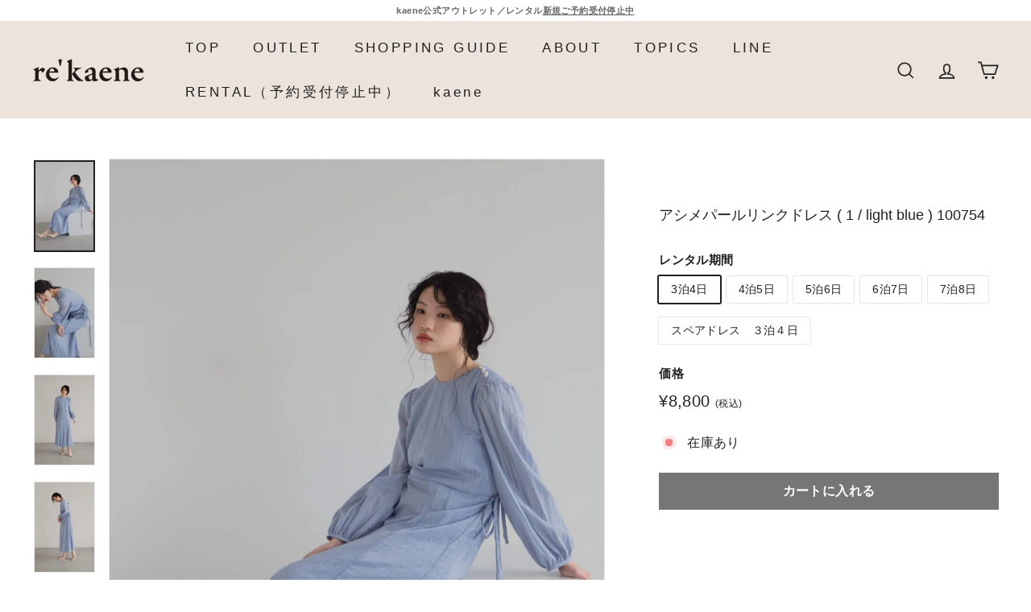

--- FILE ---
content_type: text/html; charset=utf-8
request_url: https://rekaene.com/products/1-50-100754
body_size: 38467
content:
<!doctype html>
<html class="no-js" lang="ja" dir="ltr">
<head>
  <meta charset="utf-8">
  <meta http-equiv="X-UA-Compatible" content="IE=edge,chrome=1">
  <meta name="viewport" content="width=device-width,initial-scale=1">
  <meta name="theme-color" content="#777676">
  <link rel="canonical" href="https://rekaene.com/products/1-50-100754">
  <link rel="preload" as="style" href="//rekaene.com/cdn/shop/t/18/assets/theme.css?v=148171168557597810381768015114">
  <link rel="preload" as="script" href="//rekaene.com/cdn/shop/t/18/assets/theme.min.js?v=16155855099866175591721985488">
  <link rel="preconnect" href="https://cdn.shopify.com">
  <link rel="preconnect" href="https://fonts.shopifycdn.com">
  <link rel="dns-prefetch" href="https://productreviews.shopifycdn.com">
  <link rel="dns-prefetch" href="https://ajax.googleapis.com">
  <link rel="dns-prefetch" href="https://maps.googleapis.com">
  <link rel="dns-prefetch" href="https://maps.gstatic.com">

  <!-- Google Tag Manager -->
<script>(function(w,d,s,l,i){w[l]=w[l]||[];w[l].push({'gtm.start':
new Date().getTime(),event:'gtm.js'});var f=d.getElementsByTagName(s)[0],
j=d.createElement(s),dl=l!='dataLayer'?'&l='+l:'';j.async=true;j.src=
'https://www.googletagmanager.com/gtm.js?id='+i+dl;f.parentNode.insertBefore(j,f);
})(window,document,'script','dataLayer','GTM-N4TVTLD8');</script>
<!-- End Google Tag Manager --><link rel="shortcut icon" href="//rekaene.com/cdn/shop/files/32_96x_de139548-4d6e-4acc-adee-6cadbb670a4e_32x32.png?v=1632733586" type="image/png" /><title>re&#39;kaene(リカエン)公式サイト レンタル アシメパールリンクドレス ( 1 / light blue ) 100754 結婚式 パーティー
</title>
<meta name="description" content="**こちらはONLY ONEアイテムです**▶「世界に1点しかない＝ONLY ONE」量産前に作る試作品（サンプル）の中には、何かしらの理由で商品化が出来ず、日の目を見ずに眠り続けているサンプルがあります。kaeneでは、それらを「世界に1点しかないアイテム」として、喜んでいただきたいと思っております。 -----------   肩に並べたパールがポイントのワンピースドレス。ウエストはサイドのリボンでギャザーを寄せることで調節が可能です。 カジュアルな着心地ながら、フォーマル感もあるので、結婚式にはもちろん2次会の参加や顔合わせ等のイベントにもおすすめです。◇詳細  伸縮性　　なし  透け感　　なし  光沢感　　なし  裏地　　　"><meta property="og:site_name" content="re&#39;kaene">
  <meta property="og:url" content="https://rekaene.com/products/1-50-100754">
  <meta property="og:title" content="アシメパールリンクドレス ( 1 / light blue ) 100754">
  <meta property="og:type" content="product">
  <meta property="og:description" content="**こちらはONLY ONEアイテムです**▶「世界に1点しかない＝ONLY ONE」量産前に作る試作品（サンプル）の中には、何かしらの理由で商品化が出来ず、日の目を見ずに眠り続けているサンプルがあります。kaeneでは、それらを「世界に1点しかないアイテム」として、喜んでいただきたいと思っております。 -----------   肩に並べたパールがポイントのワンピースドレス。ウエストはサイドのリボンでギャザーを寄せることで調節が可能です。 カジュアルな着心地ながら、フォーマル感もあるので、結婚式にはもちろん2次会の参加や顔合わせ等のイベントにもおすすめです。◇詳細  伸縮性　　なし  透け感　　なし  光沢感　　なし  裏地　　　"><meta property="og:image" content="http://rekaene.com/cdn/shop/files/DSC02673-100754.jpg?v=1748927889">
    <meta property="og:image:secure_url" content="https://rekaene.com/cdn/shop/files/DSC02673-100754.jpg?v=1748927889">
    <meta property="og:image:width" content="1581">
    <meta property="og:image:height" content="2372"><meta name="twitter:site" content="@">
  <meta name="twitter:card" content="summary_large_image">
  <meta name="twitter:title" content="アシメパールリンクドレス ( 1 / light blue ) 100754">
  <meta name="twitter:description" content="**こちらはONLY ONEアイテムです**▶「世界に1点しかない＝ONLY ONE」量産前に作る試作品（サンプル）の中には、何かしらの理由で商品化が出来ず、日の目を見ずに眠り続けているサンプルがあります。kaeneでは、それらを「世界に1点しかないアイテム」として、喜んでいただきたいと思っております。 -----------   肩に並べたパールがポイントのワンピースドレス。ウエストはサイドのリボンでギャザーを寄せることで調節が可能です。 カジュアルな着心地ながら、フォーマル感もあるので、結婚式にはもちろん2次会の参加や顔合わせ等のイベントにもおすすめです。◇詳細  伸縮性　　なし  透け感　　なし  光沢感　　なし  裏地　　　">
<style data-shopify>@font-face {
  font-family: Montserrat;
  font-weight: 400;
  font-style: normal;
  font-display: swap;
  src: url("//rekaene.com/cdn/fonts/montserrat/montserrat_n4.81949fa0ac9fd2021e16436151e8eaa539321637.woff2") format("woff2"),
       url("//rekaene.com/cdn/fonts/montserrat/montserrat_n4.a6c632ca7b62da89c3594789ba828388aac693fe.woff") format("woff");
}

  @font-face {
  font-family: "Noto Sans Japanese";
  font-weight: 400;
  font-style: normal;
  font-display: swap;
  src: url("//rekaene.com/cdn/fonts/noto_sans_japanese/notosansjapanese_n4.74a6927b879b930fdec4ab8bb6917103ae8bbca9.woff2") format("woff2"),
       url("//rekaene.com/cdn/fonts/noto_sans_japanese/notosansjapanese_n4.15630f5c60bcf9ed7de2df9484ab75ddd007c8e2.woff") format("woff");
}


  @font-face {
  font-family: "Noto Sans Japanese";
  font-weight: 600;
  font-style: normal;
  font-display: swap;
  src: url("//rekaene.com/cdn/fonts/noto_sans_japanese/notosansjapanese_n6.4ecbd50569f336533d801e5e5ec08720b2dc1560.woff2") format("woff2"),
       url("//rekaene.com/cdn/fonts/noto_sans_japanese/notosansjapanese_n6.0185377b54573983f9e0c8025b6d418e15f6a6fd.woff") format("woff");
}

  
  
</style><link href="//rekaene.com/cdn/shop/t/18/assets/theme.css?v=148171168557597810381768015114" rel="stylesheet" type="text/css" media="all" />
  <link href="//rekaene.com/cdn/shop/t/18/assets/custom.css?v=101614550385550605371722212937" rel="stylesheet" type="text/css" media="all" />
<style data-shopify>:root {
    --typeHeaderPrimary: Montserrat;
    --typeHeaderFallback: sans-serif;
    --typeHeaderSize: 22px;
    --typeHeaderWeight: 400;
    --typeHeaderLineHeight: 1;
    --typeHeaderSpacing: 0.0em;

    --typeBasePrimary:"Noto Sans Japanese";
    --typeBaseFallback:sans-serif;
    --typeBaseSize: 14px;
    --typeBaseWeight: 400;
    --typeBaseSpacing: 0.025em;
    --typeBaseLineHeight: 1.4;

    --colorSmallImageBg: #ffffff;
    --colorSmallImageBgDark: #f7f7f7;
    --colorLargeImageBg: #ffffff;
    --colorLargeImageBgLight: #ffffff;

    --iconWeight: 4px;
    --iconLinecaps: miter;

    
      --buttonRadius: 0px;
      --btnPadding: 11px 20px;
    

    
      --roundness: 0px;
    

    
      --gridThickness: 0px;
    

    --productTileMargin: 0%;
    --collectionTileMargin: 17%;

    --swatchSize: 40px;
  }

  @media screen and (max-width: 768px) {
    :root {
      --typeBaseSize: 12px;

      
        --roundness: 0px;
        --btnPadding: 9px 17px;
      
    }
  }</style><script>
    document.documentElement.className = document.documentElement.className.replace('no-js', 'js');

    window.theme = window.theme || {};
    theme.routes = {
      home: "/",
      collections: "/collections",
      cart: "/cart.js",
      cartPage: "/cart",
      cartAdd: "/cart/add.js",
      cartChange: "/cart/change.js",
      search: "/search"
    };
    theme.strings = {
      soldOut: "SOLD OUT",
      unavailable: "利用できません",
      inStockLabel: "在庫あり",
      stockLabel: "残り[count]点",
      willNotShipUntil: "[date]まで発送されません。",
      willBeInStockAfter: "[date]以降に在庫があります。",
      waitingForStock: "Inventory on the way",
      savePrice: "Save [saved_amount]",
      cartEmpty: "カートに商品がありません。",
      cartTermsConfirmation: "購入するには、販売条件に同意する必要があります",
      searchCollections: "カテゴリー：",
      searchPages: "ページ：",
      searchArticles: "記事："
    };
    theme.settings = {
      dynamicVariantsEnable: true,
      dynamicVariantType: "button",
      cartType: "page",
      isCustomerTemplate: false,
      moneyFormat: "¥{{amount_no_decimals}}",
      saveType: "percent",
      recentlyViewedEnabled: false,
      productImageSize: "natural",
      productImageCover: true,
      predictiveSearch: true,
      predictiveSearchType: "product",
      inventoryThreshold: 10,
      superScriptSetting: true,
      superScriptPrice: false,
      quickView: false,
      quickAdd: false,
      themeName: 'Expanse',
      themeVersion: "1.0.5"
    };
  </script>

  <script>window.performance && window.performance.mark && window.performance.mark('shopify.content_for_header.start');</script><meta name="facebook-domain-verification" content="ozaj77d3vwl4nfovya9jse56si5ray">
<meta name="facebook-domain-verification" content="ozaj77d3vwl4nfovya9jse56si5ray">
<meta name="google-site-verification" content="-4l977vcFNlFPiM6OOixkAjZSVg-dNZ_oc33x7rC8ps">
<meta name="facebook-domain-verification" content="fw37jgpu32xb5r5sqtwpvo9pf0coo6">
<meta id="shopify-digital-wallet" name="shopify-digital-wallet" content="/58253738162/digital_wallets/dialog">
<meta name="shopify-checkout-api-token" content="1ac6d9d150965d50a2b7ec8461d0b56c">
<link rel="alternate" type="application/json+oembed" href="https://rekaene.com/products/1-50-100754.oembed">
<script async="async" src="/checkouts/internal/preloads.js?locale=ja-JP"></script>
<link rel="preconnect" href="https://shop.app" crossorigin="anonymous">
<script async="async" src="https://shop.app/checkouts/internal/preloads.js?locale=ja-JP&shop_id=58253738162" crossorigin="anonymous"></script>
<script id="apple-pay-shop-capabilities" type="application/json">{"shopId":58253738162,"countryCode":"JP","currencyCode":"JPY","merchantCapabilities":["supports3DS"],"merchantId":"gid:\/\/shopify\/Shop\/58253738162","merchantName":"re'kaene","requiredBillingContactFields":["postalAddress","email","phone"],"requiredShippingContactFields":["postalAddress","email","phone"],"shippingType":"shipping","supportedNetworks":["visa","masterCard","amex","jcb","discover"],"total":{"type":"pending","label":"re'kaene","amount":"1.00"},"shopifyPaymentsEnabled":true,"supportsSubscriptions":true}</script>
<script id="shopify-features" type="application/json">{"accessToken":"1ac6d9d150965d50a2b7ec8461d0b56c","betas":["rich-media-storefront-analytics"],"domain":"rekaene.com","predictiveSearch":false,"shopId":58253738162,"locale":"ja"}</script>
<script>var Shopify = Shopify || {};
Shopify.shop = "rekaene.myshopify.com";
Shopify.locale = "ja";
Shopify.currency = {"active":"JPY","rate":"1.0"};
Shopify.country = "JP";
Shopify.theme = {"name":"20240726_rekaene","id":138729423026,"schema_name":"Expanse","schema_version":"1.0.5","theme_store_id":null,"role":"main"};
Shopify.theme.handle = "null";
Shopify.theme.style = {"id":null,"handle":null};
Shopify.cdnHost = "rekaene.com/cdn";
Shopify.routes = Shopify.routes || {};
Shopify.routes.root = "/";</script>
<script type="module">!function(o){(o.Shopify=o.Shopify||{}).modules=!0}(window);</script>
<script>!function(o){function n(){var o=[];function n(){o.push(Array.prototype.slice.apply(arguments))}return n.q=o,n}var t=o.Shopify=o.Shopify||{};t.loadFeatures=n(),t.autoloadFeatures=n()}(window);</script>
<script>
  window.ShopifyPay = window.ShopifyPay || {};
  window.ShopifyPay.apiHost = "shop.app\/pay";
  window.ShopifyPay.redirectState = null;
</script>
<script id="shop-js-analytics" type="application/json">{"pageType":"product"}</script>
<script defer="defer" async type="module" src="//rekaene.com/cdn/shopifycloud/shop-js/modules/v2/client.init-shop-cart-sync_0MstufBG.ja.esm.js"></script>
<script defer="defer" async type="module" src="//rekaene.com/cdn/shopifycloud/shop-js/modules/v2/chunk.common_jll-23Z1.esm.js"></script>
<script defer="defer" async type="module" src="//rekaene.com/cdn/shopifycloud/shop-js/modules/v2/chunk.modal_HXih6-AF.esm.js"></script>
<script type="module">
  await import("//rekaene.com/cdn/shopifycloud/shop-js/modules/v2/client.init-shop-cart-sync_0MstufBG.ja.esm.js");
await import("//rekaene.com/cdn/shopifycloud/shop-js/modules/v2/chunk.common_jll-23Z1.esm.js");
await import("//rekaene.com/cdn/shopifycloud/shop-js/modules/v2/chunk.modal_HXih6-AF.esm.js");

  window.Shopify.SignInWithShop?.initShopCartSync?.({"fedCMEnabled":true,"windoidEnabled":true});

</script>
<script>
  window.Shopify = window.Shopify || {};
  if (!window.Shopify.featureAssets) window.Shopify.featureAssets = {};
  window.Shopify.featureAssets['shop-js'] = {"shop-cart-sync":["modules/v2/client.shop-cart-sync_DN7iwvRY.ja.esm.js","modules/v2/chunk.common_jll-23Z1.esm.js","modules/v2/chunk.modal_HXih6-AF.esm.js"],"init-fed-cm":["modules/v2/client.init-fed-cm_DmZOWWut.ja.esm.js","modules/v2/chunk.common_jll-23Z1.esm.js","modules/v2/chunk.modal_HXih6-AF.esm.js"],"shop-cash-offers":["modules/v2/client.shop-cash-offers_HFfvn_Gz.ja.esm.js","modules/v2/chunk.common_jll-23Z1.esm.js","modules/v2/chunk.modal_HXih6-AF.esm.js"],"shop-login-button":["modules/v2/client.shop-login-button_BVN3pvk0.ja.esm.js","modules/v2/chunk.common_jll-23Z1.esm.js","modules/v2/chunk.modal_HXih6-AF.esm.js"],"pay-button":["modules/v2/client.pay-button_CyS_4GVi.ja.esm.js","modules/v2/chunk.common_jll-23Z1.esm.js","modules/v2/chunk.modal_HXih6-AF.esm.js"],"shop-button":["modules/v2/client.shop-button_zh22db91.ja.esm.js","modules/v2/chunk.common_jll-23Z1.esm.js","modules/v2/chunk.modal_HXih6-AF.esm.js"],"avatar":["modules/v2/client.avatar_BTnouDA3.ja.esm.js"],"init-windoid":["modules/v2/client.init-windoid_BlVJIuJ5.ja.esm.js","modules/v2/chunk.common_jll-23Z1.esm.js","modules/v2/chunk.modal_HXih6-AF.esm.js"],"init-shop-for-new-customer-accounts":["modules/v2/client.init-shop-for-new-customer-accounts_BqzwtUK7.ja.esm.js","modules/v2/client.shop-login-button_BVN3pvk0.ja.esm.js","modules/v2/chunk.common_jll-23Z1.esm.js","modules/v2/chunk.modal_HXih6-AF.esm.js"],"init-shop-email-lookup-coordinator":["modules/v2/client.init-shop-email-lookup-coordinator_DKDv3hKi.ja.esm.js","modules/v2/chunk.common_jll-23Z1.esm.js","modules/v2/chunk.modal_HXih6-AF.esm.js"],"init-shop-cart-sync":["modules/v2/client.init-shop-cart-sync_0MstufBG.ja.esm.js","modules/v2/chunk.common_jll-23Z1.esm.js","modules/v2/chunk.modal_HXih6-AF.esm.js"],"shop-toast-manager":["modules/v2/client.shop-toast-manager_BkVvTGW3.ja.esm.js","modules/v2/chunk.common_jll-23Z1.esm.js","modules/v2/chunk.modal_HXih6-AF.esm.js"],"init-customer-accounts":["modules/v2/client.init-customer-accounts_CZbUHFPX.ja.esm.js","modules/v2/client.shop-login-button_BVN3pvk0.ja.esm.js","modules/v2/chunk.common_jll-23Z1.esm.js","modules/v2/chunk.modal_HXih6-AF.esm.js"],"init-customer-accounts-sign-up":["modules/v2/client.init-customer-accounts-sign-up_C0QA8nCd.ja.esm.js","modules/v2/client.shop-login-button_BVN3pvk0.ja.esm.js","modules/v2/chunk.common_jll-23Z1.esm.js","modules/v2/chunk.modal_HXih6-AF.esm.js"],"shop-follow-button":["modules/v2/client.shop-follow-button_CSkbpFfm.ja.esm.js","modules/v2/chunk.common_jll-23Z1.esm.js","modules/v2/chunk.modal_HXih6-AF.esm.js"],"checkout-modal":["modules/v2/client.checkout-modal_rYdHFJTE.ja.esm.js","modules/v2/chunk.common_jll-23Z1.esm.js","modules/v2/chunk.modal_HXih6-AF.esm.js"],"shop-login":["modules/v2/client.shop-login_DeXIozZF.ja.esm.js","modules/v2/chunk.common_jll-23Z1.esm.js","modules/v2/chunk.modal_HXih6-AF.esm.js"],"lead-capture":["modules/v2/client.lead-capture_DGEoeVgo.ja.esm.js","modules/v2/chunk.common_jll-23Z1.esm.js","modules/v2/chunk.modal_HXih6-AF.esm.js"],"payment-terms":["modules/v2/client.payment-terms_BXPcfuME.ja.esm.js","modules/v2/chunk.common_jll-23Z1.esm.js","modules/v2/chunk.modal_HXih6-AF.esm.js"]};
</script>
<script>(function() {
  var isLoaded = false;
  function asyncLoad() {
    if (isLoaded) return;
    isLoaded = true;
    var urls = ["\/\/cdn.shopify.com\/proxy\/052981f9b21579539fe3c4548bbf3d77c5d52892d8c4e8ddf64a8d7d1eac6026\/rekaene.bookthatapp.com\/javascripts\/bta-installed.js?shop=rekaene.myshopify.com\u0026sp-cache-control=cHVibGljLCBtYXgtYWdlPTkwMA"];
    for (var i = 0; i < urls.length; i++) {
      var s = document.createElement('script');
      s.type = 'text/javascript';
      s.async = true;
      s.src = urls[i];
      var x = document.getElementsByTagName('script')[0];
      x.parentNode.insertBefore(s, x);
    }
  };
  if(window.attachEvent) {
    window.attachEvent('onload', asyncLoad);
  } else {
    window.addEventListener('load', asyncLoad, false);
  }
})();</script>
<script id="__st">var __st={"a":58253738162,"offset":32400,"reqid":"e81168b1-6f43-43c9-adf4-876a6c001020-1769318981","pageurl":"rekaene.com\/products\/1-50-100754","u":"d42aa2a5df5c","p":"product","rtyp":"product","rid":7157717008562};</script>
<script>window.ShopifyPaypalV4VisibilityTracking = true;</script>
<script id="captcha-bootstrap">!function(){'use strict';const t='contact',e='account',n='new_comment',o=[[t,t],['blogs',n],['comments',n],[t,'customer']],c=[[e,'customer_login'],[e,'guest_login'],[e,'recover_customer_password'],[e,'create_customer']],r=t=>t.map((([t,e])=>`form[action*='/${t}']:not([data-nocaptcha='true']) input[name='form_type'][value='${e}']`)).join(','),a=t=>()=>t?[...document.querySelectorAll(t)].map((t=>t.form)):[];function s(){const t=[...o],e=r(t);return a(e)}const i='password',u='form_key',d=['recaptcha-v3-token','g-recaptcha-response','h-captcha-response',i],f=()=>{try{return window.sessionStorage}catch{return}},m='__shopify_v',_=t=>t.elements[u];function p(t,e,n=!1){try{const o=window.sessionStorage,c=JSON.parse(o.getItem(e)),{data:r}=function(t){const{data:e,action:n}=t;return t[m]||n?{data:e,action:n}:{data:t,action:n}}(c);for(const[e,n]of Object.entries(r))t.elements[e]&&(t.elements[e].value=n);n&&o.removeItem(e)}catch(o){console.error('form repopulation failed',{error:o})}}const l='form_type',E='cptcha';function T(t){t.dataset[E]=!0}const w=window,h=w.document,L='Shopify',v='ce_forms',y='captcha';let A=!1;((t,e)=>{const n=(g='f06e6c50-85a8-45c8-87d0-21a2b65856fe',I='https://cdn.shopify.com/shopifycloud/storefront-forms-hcaptcha/ce_storefront_forms_captcha_hcaptcha.v1.5.2.iife.js',D={infoText:'hCaptchaによる保護',privacyText:'プライバシー',termsText:'利用規約'},(t,e,n)=>{const o=w[L][v],c=o.bindForm;if(c)return c(t,g,e,D).then(n);var r;o.q.push([[t,g,e,D],n]),r=I,A||(h.body.append(Object.assign(h.createElement('script'),{id:'captcha-provider',async:!0,src:r})),A=!0)});var g,I,D;w[L]=w[L]||{},w[L][v]=w[L][v]||{},w[L][v].q=[],w[L][y]=w[L][y]||{},w[L][y].protect=function(t,e){n(t,void 0,e),T(t)},Object.freeze(w[L][y]),function(t,e,n,w,h,L){const[v,y,A,g]=function(t,e,n){const i=e?o:[],u=t?c:[],d=[...i,...u],f=r(d),m=r(i),_=r(d.filter((([t,e])=>n.includes(e))));return[a(f),a(m),a(_),s()]}(w,h,L),I=t=>{const e=t.target;return e instanceof HTMLFormElement?e:e&&e.form},D=t=>v().includes(t);t.addEventListener('submit',(t=>{const e=I(t);if(!e)return;const n=D(e)&&!e.dataset.hcaptchaBound&&!e.dataset.recaptchaBound,o=_(e),c=g().includes(e)&&(!o||!o.value);(n||c)&&t.preventDefault(),c&&!n&&(function(t){try{if(!f())return;!function(t){const e=f();if(!e)return;const n=_(t);if(!n)return;const o=n.value;o&&e.removeItem(o)}(t);const e=Array.from(Array(32),(()=>Math.random().toString(36)[2])).join('');!function(t,e){_(t)||t.append(Object.assign(document.createElement('input'),{type:'hidden',name:u})),t.elements[u].value=e}(t,e),function(t,e){const n=f();if(!n)return;const o=[...t.querySelectorAll(`input[type='${i}']`)].map((({name:t})=>t)),c=[...d,...o],r={};for(const[a,s]of new FormData(t).entries())c.includes(a)||(r[a]=s);n.setItem(e,JSON.stringify({[m]:1,action:t.action,data:r}))}(t,e)}catch(e){console.error('failed to persist form',e)}}(e),e.submit())}));const S=(t,e)=>{t&&!t.dataset[E]&&(n(t,e.some((e=>e===t))),T(t))};for(const o of['focusin','change'])t.addEventListener(o,(t=>{const e=I(t);D(e)&&S(e,y())}));const B=e.get('form_key'),M=e.get(l),P=B&&M;t.addEventListener('DOMContentLoaded',(()=>{const t=y();if(P)for(const e of t)e.elements[l].value===M&&p(e,B);[...new Set([...A(),...v().filter((t=>'true'===t.dataset.shopifyCaptcha))])].forEach((e=>S(e,t)))}))}(h,new URLSearchParams(w.location.search),n,t,e,['guest_login'])})(!0,!0)}();</script>
<script integrity="sha256-4kQ18oKyAcykRKYeNunJcIwy7WH5gtpwJnB7kiuLZ1E=" data-source-attribution="shopify.loadfeatures" defer="defer" src="//rekaene.com/cdn/shopifycloud/storefront/assets/storefront/load_feature-a0a9edcb.js" crossorigin="anonymous"></script>
<script crossorigin="anonymous" defer="defer" src="//rekaene.com/cdn/shopifycloud/storefront/assets/shopify_pay/storefront-65b4c6d7.js?v=20250812"></script>
<script data-source-attribution="shopify.dynamic_checkout.dynamic.init">var Shopify=Shopify||{};Shopify.PaymentButton=Shopify.PaymentButton||{isStorefrontPortableWallets:!0,init:function(){window.Shopify.PaymentButton.init=function(){};var t=document.createElement("script");t.src="https://rekaene.com/cdn/shopifycloud/portable-wallets/latest/portable-wallets.ja.js",t.type="module",document.head.appendChild(t)}};
</script>
<script data-source-attribution="shopify.dynamic_checkout.buyer_consent">
  function portableWalletsHideBuyerConsent(e){var t=document.getElementById("shopify-buyer-consent"),n=document.getElementById("shopify-subscription-policy-button");t&&n&&(t.classList.add("hidden"),t.setAttribute("aria-hidden","true"),n.removeEventListener("click",e))}function portableWalletsShowBuyerConsent(e){var t=document.getElementById("shopify-buyer-consent"),n=document.getElementById("shopify-subscription-policy-button");t&&n&&(t.classList.remove("hidden"),t.removeAttribute("aria-hidden"),n.addEventListener("click",e))}window.Shopify?.PaymentButton&&(window.Shopify.PaymentButton.hideBuyerConsent=portableWalletsHideBuyerConsent,window.Shopify.PaymentButton.showBuyerConsent=portableWalletsShowBuyerConsent);
</script>
<script data-source-attribution="shopify.dynamic_checkout.cart.bootstrap">document.addEventListener("DOMContentLoaded",(function(){function t(){return document.querySelector("shopify-accelerated-checkout-cart, shopify-accelerated-checkout")}if(t())Shopify.PaymentButton.init();else{new MutationObserver((function(e,n){t()&&(Shopify.PaymentButton.init(),n.disconnect())})).observe(document.body,{childList:!0,subtree:!0})}}));
</script>
<link id="shopify-accelerated-checkout-styles" rel="stylesheet" media="screen" href="https://rekaene.com/cdn/shopifycloud/portable-wallets/latest/accelerated-checkout-backwards-compat.css" crossorigin="anonymous">
<style id="shopify-accelerated-checkout-cart">
        #shopify-buyer-consent {
  margin-top: 1em;
  display: inline-block;
  width: 100%;
}

#shopify-buyer-consent.hidden {
  display: none;
}

#shopify-subscription-policy-button {
  background: none;
  border: none;
  padding: 0;
  text-decoration: underline;
  font-size: inherit;
  cursor: pointer;
}

#shopify-subscription-policy-button::before {
  box-shadow: none;
}

      </style>

<script>window.performance && window.performance.mark && window.performance.mark('shopify.content_for_header.end');</script>
  <meta name="google-site-verification" content="-4l977vcFNlFPiM6OOixkAjZSVg-dNZ_oc33x7rC8ps" />
  
  <script src="//rekaene.com/cdn/shop/t/18/assets/vendor-scripts-v0.js" defer="defer"></script>
  <script src="//rekaene.com/cdn/shop/t/18/assets/theme.min.js?v=16155855099866175591721985488" defer="defer"></script>
<!-- Start of Judge.me Core -->
<link rel="dns-prefetch" href="https://cdn.judge.me/">
<script data-cfasync='false' class='jdgm-settings-script'>window.jdgmSettings={"pagination":5,"disable_web_reviews":false,"badge_no_review_text":"レビューなし","badge_n_reviews_text":"{{ n }}件のレビュー","hide_badge_preview_if_no_reviews":true,"badge_hide_text":false,"enforce_center_preview_badge":false,"widget_title":"カスタマーレビュー","widget_open_form_text":"レビューを書く","widget_close_form_text":"レビューをキャンセル","widget_refresh_page_text":"ページを更新","widget_summary_text":"{{ number_of_reviews }}件のレビューに基づく","widget_no_review_text":"最初のレビューを書きましょう","widget_name_field_text":"表示名","widget_verified_name_field_text":"認証された名前（公開）","widget_name_placeholder_text":"表示名","widget_required_field_error_text":"このフィールドは必須です。","widget_email_field_text":"メールアドレス","widget_verified_email_field_text":"認証されたメール（非公開、編集不可）","widget_email_placeholder_text":"あなたのメールアドレス（非公開）","widget_email_field_error_text":"有効なメールアドレスを入力してください。","widget_rating_field_text":"評価","widget_review_title_field_text":"レビュータイトル","widget_review_title_placeholder_text":"レビューにタイトルをつける","widget_review_body_field_text":"レビュー内容","widget_review_body_placeholder_text":"ここに書き始めてください...","widget_pictures_field_text":"写真/動画（任意）","widget_submit_review_text":"レビューを送信","widget_submit_verified_review_text":"認証済みレビューを送信","widget_submit_success_msg_with_auto_publish":"ありがとうございます！数分後にページを更新して、あなたのレビューを確認してください。\u003ca href='https://judge.me/login' target='_blank' rel='nofollow noopener'\u003eJudge.me\u003c/a\u003eにログインすることで、レビューの削除や編集ができます。","widget_submit_success_msg_no_auto_publish":"ありがとうございます！あなたのレビューはショップ管理者の承認を得た後に公開されます。\u003ca href='https://judge.me/login' target='_blank' rel='nofollow noopener'\u003eJudge.me\u003c/a\u003eにログインすることで、レビューの削除や編集ができます。","widget_show_default_reviews_out_of_total_text":"{{ n_reviews }}件のレビューのうち{{ n_reviews_shown }}件を表示しています。","widget_show_all_link_text":"すべて表示","widget_show_less_link_text":"表示を減らす","widget_author_said_text":"{{ reviewer_name }}の言葉：","widget_days_text":"{{ n }}日前","widget_weeks_text":"{{ n }}週間前","widget_months_text":"{{ n }}ヶ月前","widget_years_text":"{{ n }}年前","widget_yesterday_text":"昨日","widget_today_text":"今日","widget_replied_text":"\u003e\u003e {{ shop_name }}の返信：","widget_read_more_text":"続きを読む","widget_reviewer_name_as_initial":"","widget_rating_filter_color":"#fbcd0a","widget_rating_filter_see_all_text":"すべてのレビューを見る","widget_sorting_most_recent_text":"最新順","widget_sorting_highest_rating_text":"最高評価順","widget_sorting_lowest_rating_text":"最低評価順","widget_sorting_with_pictures_text":"写真付きのみ","widget_sorting_most_helpful_text":"最も役立つ順","widget_open_question_form_text":"質問する","widget_reviews_subtab_text":"レビュー","widget_questions_subtab_text":"質問","widget_question_label_text":"質問","widget_answer_label_text":"回答","widget_question_placeholder_text":"ここに質問を書いてください","widget_submit_question_text":"質問を送信","widget_question_submit_success_text":"ご質問ありがとうございます！回答があり次第ご連絡いたします。","verified_badge_text":"認証済み","verified_badge_bg_color":"","verified_badge_text_color":"","verified_badge_placement":"left-of-reviewer-name","widget_review_max_height":"","widget_hide_border":false,"widget_social_share":false,"widget_thumb":false,"widget_review_location_show":false,"widget_location_format":"","all_reviews_include_out_of_store_products":true,"all_reviews_out_of_store_text":"（ストア外）","all_reviews_pagination":100,"all_reviews_product_name_prefix_text":"について","enable_review_pictures":true,"enable_question_anwser":false,"widget_theme":"default","review_date_format":"mm/dd/yyyy","default_sort_method":"most-recent","widget_product_reviews_subtab_text":"製品レビュー","widget_shop_reviews_subtab_text":"ショップレビュー","widget_other_products_reviews_text":"他の製品のレビュー","widget_store_reviews_subtab_text":"ショップレビュー","widget_no_store_reviews_text":"この店舗はまだレビューを受け取っていません","widget_web_restriction_product_reviews_text":"この製品に対するレビューはまだありません","widget_no_items_text":"アイテムが見つかりません","widget_show_more_text":"もっと見る","widget_write_a_store_review_text":"ストアレビューを書く","widget_other_languages_heading":"他の言語のレビュー","widget_translate_review_text":"レビューを{{ language }}に翻訳","widget_translating_review_text":"翻訳中...","widget_show_original_translation_text":"原文を表示 ({{ language }})","widget_translate_review_failed_text":"レビューを翻訳できませんでした。","widget_translate_review_retry_text":"再試行","widget_translate_review_try_again_later_text":"後でもう一度お試しください","show_product_url_for_grouped_product":false,"widget_sorting_pictures_first_text":"写真を最初に","show_pictures_on_all_rev_page_mobile":false,"show_pictures_on_all_rev_page_desktop":false,"floating_tab_hide_mobile_install_preference":false,"floating_tab_button_name":"★ レビュー","floating_tab_title":"お客様の声","floating_tab_button_color":"","floating_tab_button_background_color":"","floating_tab_url":"","floating_tab_url_enabled":false,"floating_tab_tab_style":"text","all_reviews_text_badge_text":"お客様は当店を{{ shop.metafields.judgeme.all_reviews_count }}件のレビューに基づいて{{ shop.metafields.judgeme.all_reviews_rating | round: 1 }}/5と評価しています。","all_reviews_text_badge_text_branded_style":"{{ shop.metafields.judgeme.all_reviews_count }}件のレビューに基づいて5つ星中{{ shop.metafields.judgeme.all_reviews_rating | round: 1 }}つ星","is_all_reviews_text_badge_a_link":false,"show_stars_for_all_reviews_text_badge":false,"all_reviews_text_badge_url":"","all_reviews_text_style":"text","all_reviews_text_color_style":"judgeme_brand_color","all_reviews_text_color":"#108474","all_reviews_text_show_jm_brand":true,"featured_carousel_show_header":true,"featured_carousel_title":"お客様の声","testimonials_carousel_title":"お客様の声","videos_carousel_title":"お客様の声","cards_carousel_title":"お客様の声","featured_carousel_count_text":"{{ n }}件のレビューから","featured_carousel_add_link_to_all_reviews_page":false,"featured_carousel_url":"","featured_carousel_show_images":true,"featured_carousel_autoslide_interval":5,"featured_carousel_arrows_on_the_sides":false,"featured_carousel_height":250,"featured_carousel_width":80,"featured_carousel_image_size":0,"featured_carousel_image_height":250,"featured_carousel_arrow_color":"#eeeeee","verified_count_badge_style":"vintage","verified_count_badge_orientation":"horizontal","verified_count_badge_color_style":"judgeme_brand_color","verified_count_badge_color":"#108474","is_verified_count_badge_a_link":false,"verified_count_badge_url":"","verified_count_badge_show_jm_brand":true,"widget_rating_preset_default":5,"widget_first_sub_tab":"product-reviews","widget_show_histogram":true,"widget_histogram_use_custom_color":false,"widget_pagination_use_custom_color":false,"widget_star_use_custom_color":false,"widget_verified_badge_use_custom_color":false,"widget_write_review_use_custom_color":false,"picture_reminder_submit_button":"Upload Pictures","enable_review_videos":false,"mute_video_by_default":false,"widget_sorting_videos_first_text":"動画を最初に","widget_review_pending_text":"保留中","featured_carousel_items_for_large_screen":3,"social_share_options_order":"Facebook,Twitter","remove_microdata_snippet":false,"disable_json_ld":false,"enable_json_ld_products":false,"preview_badge_show_question_text":false,"preview_badge_no_question_text":"質問なし","preview_badge_n_question_text":"{{ number_of_questions }}件の質問","qa_badge_show_icon":false,"qa_badge_position":"same-row","remove_judgeme_branding":false,"widget_add_search_bar":false,"widget_search_bar_placeholder":"検索","widget_sorting_verified_only_text":"認証済みのみ","featured_carousel_theme":"default","featured_carousel_show_rating":true,"featured_carousel_show_title":true,"featured_carousel_show_body":true,"featured_carousel_show_date":false,"featured_carousel_show_reviewer":true,"featured_carousel_show_product":false,"featured_carousel_header_background_color":"#108474","featured_carousel_header_text_color":"#ffffff","featured_carousel_name_product_separator":"reviewed","featured_carousel_full_star_background":"#108474","featured_carousel_empty_star_background":"#dadada","featured_carousel_vertical_theme_background":"#f9fafb","featured_carousel_verified_badge_enable":false,"featured_carousel_verified_badge_color":"#108474","featured_carousel_border_style":"round","featured_carousel_review_line_length_limit":3,"featured_carousel_more_reviews_button_text":"さらにレビューを読む","featured_carousel_view_product_button_text":"製品を見る","all_reviews_page_load_reviews_on":"scroll","all_reviews_page_load_more_text":"さらにレビューを読み込む","disable_fb_tab_reviews":false,"enable_ajax_cdn_cache":false,"widget_public_name_text":"のように公開表示","default_reviewer_name":"John Smith","default_reviewer_name_has_non_latin":true,"widget_reviewer_anonymous":"匿名","medals_widget_title":"Judge.me レビューメダル","medals_widget_background_color":"#f9fafb","medals_widget_position":"footer_all_pages","medals_widget_border_color":"#f9fafb","medals_widget_verified_text_position":"left","medals_widget_use_monochromatic_version":false,"medals_widget_elements_color":"#108474","show_reviewer_avatar":true,"widget_invalid_yt_video_url_error_text":"YouTubeビデオURLではありません","widget_max_length_field_error_text":"{0}文字以内で入力してください。","widget_show_country_flag":false,"widget_show_collected_via_shop_app":true,"widget_verified_by_shop_badge_style":"light","widget_verified_by_shop_text":"ショップによって認証","widget_show_photo_gallery":false,"widget_load_with_code_splitting":true,"widget_ugc_install_preference":false,"widget_ugc_title":"私たちが作り、あなたが共有","widget_ugc_subtitle":"タグ付けすると、あなたの写真が私たちのページで特集されます","widget_ugc_arrows_color":"#ffffff","widget_ugc_primary_button_text":"今すぐ購入","widget_ugc_primary_button_background_color":"#108474","widget_ugc_primary_button_text_color":"#ffffff","widget_ugc_primary_button_border_width":"0","widget_ugc_primary_button_border_style":"none","widget_ugc_primary_button_border_color":"#108474","widget_ugc_primary_button_border_radius":"25","widget_ugc_secondary_button_text":"さらに読み込む","widget_ugc_secondary_button_background_color":"#ffffff","widget_ugc_secondary_button_text_color":"#108474","widget_ugc_secondary_button_border_width":"2","widget_ugc_secondary_button_border_style":"solid","widget_ugc_secondary_button_border_color":"#108474","widget_ugc_secondary_button_border_radius":"25","widget_ugc_reviews_button_text":"レビューを見る","widget_ugc_reviews_button_background_color":"#ffffff","widget_ugc_reviews_button_text_color":"#108474","widget_ugc_reviews_button_border_width":"2","widget_ugc_reviews_button_border_style":"solid","widget_ugc_reviews_button_border_color":"#108474","widget_ugc_reviews_button_border_radius":"25","widget_ugc_reviews_button_link_to":"judgeme-reviews-page","widget_ugc_show_post_date":true,"widget_ugc_max_width":"800","widget_rating_metafield_value_type":true,"widget_primary_color":"#dec5d1","widget_enable_secondary_color":false,"widget_secondary_color":"#edf5f5","widget_summary_average_rating_text":"5つ星中{{ average_rating }}つ星","widget_media_grid_title":"お客様の写真と動画","widget_media_grid_see_more_text":"もっと見る","widget_round_style":false,"widget_show_product_medals":true,"widget_verified_by_judgeme_text":"Judge.meによって認証","widget_show_store_medals":true,"widget_verified_by_judgeme_text_in_store_medals":"Judge.meによって認証","widget_media_field_exceed_quantity_message":"申し訳ありませんが、1つのレビューにつき{{ max_media }}つまでしか受け付けられません。","widget_media_field_exceed_limit_message":"{{ file_name }}が大きすぎます。{{ size_limit }}MB未満の{{ media_type }}を選択してください。","widget_review_submitted_text":"レビューが送信されました！","widget_question_submitted_text":"質問が送信されました！","widget_close_form_text_question":"キャンセル","widget_write_your_answer_here_text":"ここに回答を書いてください","widget_enabled_branded_link":true,"widget_show_collected_by_judgeme":true,"widget_reviewer_name_color":"","widget_write_review_text_color":"","widget_write_review_bg_color":"","widget_collected_by_judgeme_text":"Judge.meによって収集","widget_pagination_type":"standard","widget_load_more_text":"さらに読み込む","widget_load_more_color":"#108474","widget_full_review_text":"完全なレビュー","widget_read_more_reviews_text":"さらにレビューを読む","widget_read_questions_text":"質問を読む","widget_questions_and_answers_text":"質問と回答","widget_verified_by_text":"認証元","widget_verified_text":"認証済み","widget_number_of_reviews_text":"{{ number_of_reviews }}件のレビュー","widget_back_button_text":"戻る","widget_next_button_text":"次へ","widget_custom_forms_filter_button":"フィルター","custom_forms_style":"vertical","widget_show_review_information":false,"how_reviews_are_collected":"レビューの収集方法は？","widget_show_review_keywords":false,"widget_gdpr_statement":"あなたのデータの使用方法：あなたが残したレビューについてのみ、必要な場合にのみご連絡いたします。レビューを送信することで、Judge.meの\u003ca href='https://judge.me/terms' target='_blank' rel='nofollow noopener'\u003e利用規約\u003c/a\u003e、\u003ca href='https://judge.me/privacy' target='_blank' rel='nofollow noopener'\u003eプライバシーポリシー\u003c/a\u003e、\u003ca href='https://judge.me/content-policy' target='_blank' rel='nofollow noopener'\u003eコンテンツポリシー\u003c/a\u003eに同意したことになります。","widget_multilingual_sorting_enabled":false,"widget_translate_review_content_enabled":false,"widget_translate_review_content_method":"manual","popup_widget_review_selection":"automatically_with_pictures","popup_widget_round_border_style":true,"popup_widget_show_title":true,"popup_widget_show_body":true,"popup_widget_show_reviewer":false,"popup_widget_show_product":true,"popup_widget_show_pictures":true,"popup_widget_use_review_picture":true,"popup_widget_show_on_home_page":true,"popup_widget_show_on_product_page":true,"popup_widget_show_on_collection_page":true,"popup_widget_show_on_cart_page":true,"popup_widget_position":"bottom_left","popup_widget_first_review_delay":5,"popup_widget_duration":5,"popup_widget_interval":5,"popup_widget_review_count":5,"popup_widget_hide_on_mobile":true,"review_snippet_widget_round_border_style":true,"review_snippet_widget_card_color":"#FFFFFF","review_snippet_widget_slider_arrows_background_color":"#FFFFFF","review_snippet_widget_slider_arrows_color":"#000000","review_snippet_widget_star_color":"#108474","show_product_variant":false,"all_reviews_product_variant_label_text":"バリエーション: ","widget_show_verified_branding":false,"widget_ai_summary_title":"お客様の声","widget_ai_summary_disclaimer":"最近のカスタマーレビューに基づくAI搭載レビュー要約","widget_show_ai_summary":false,"widget_show_ai_summary_bg":false,"widget_show_review_title_input":true,"redirect_reviewers_invited_via_email":"review_widget","request_store_review_after_product_review":false,"request_review_other_products_in_order":false,"review_form_color_scheme":"default","review_form_corner_style":"square","review_form_star_color":{},"review_form_text_color":"#333333","review_form_background_color":"#ffffff","review_form_field_background_color":"#fafafa","review_form_button_color":{},"review_form_button_text_color":"#ffffff","review_form_modal_overlay_color":"#000000","review_content_screen_title_text":"この製品をどのように評価しますか？","review_content_introduction_text":"あなたの体験について少し共有していただけると嬉しいです。","store_review_form_title_text":"このストアをどのように評価しますか？","store_review_form_introduction_text":"あなたの体験について少し共有していただけると嬉しいです。","show_review_guidance_text":true,"one_star_review_guidance_text":"悪い","five_star_review_guidance_text":"素晴らしい","customer_information_screen_title_text":"あなたについて","customer_information_introduction_text":"あなたについてもっと教えてください。","custom_questions_screen_title_text":"あなたの体験について詳しく","custom_questions_introduction_text":"あなたの体験についてより詳しく理解するための質問がいくつかあります。","review_submitted_screen_title_text":"レビューありがとうございます！","review_submitted_screen_thank_you_text":"現在処理中です。まもなくストアに表示されます。","review_submitted_screen_email_verification_text":"今送信したリンクをクリックしてメールアドレスを確認してください。これにより、レビューの信頼性を保つことができます。","review_submitted_request_store_review_text":"私たちとのお買い物体験を共有していただけませんか？","review_submitted_review_other_products_text":"これらの商品をレビューしていただけませんか？","store_review_screen_title_text":"あなたの購入体験を共有しますか？","store_review_introduction_text":"あなたのフィードバックを重視し、改善に活用します。あなたの思いや提案を共有してください。","reviewer_media_screen_title_picture_text":"写真を共有","reviewer_media_introduction_picture_text":"レビューを裏付ける写真をアップロードしてください。","reviewer_media_screen_title_video_text":"ビデオを共有","reviewer_media_introduction_video_text":"レビューを裏付けるビデオをアップロードしてください。","reviewer_media_screen_title_picture_or_video_text":"写真またはビデオを共有","reviewer_media_introduction_picture_or_video_text":"レビューを裏付ける写真またはビデオをアップロードしてください。","reviewer_media_youtube_url_text":"ここにYoutubeのURLを貼り付けてください","advanced_settings_next_step_button_text":"次へ","advanced_settings_close_review_button_text":"閉じる","modal_write_review_flow":false,"write_review_flow_required_text":"必須","write_review_flow_privacy_message_text":"個人情報を厳守します。","write_review_flow_anonymous_text":"匿名レビュー","write_review_flow_visibility_text":"これは他のお客様には表示されません。","write_review_flow_multiple_selection_help_text":"お好きなだけ選択してください","write_review_flow_single_selection_help_text":"一つのオプションを選択してください","write_review_flow_required_field_error_text":"この項目は必須です","write_review_flow_invalid_email_error_text":"有効なメールアドレスを入力してください","write_review_flow_max_length_error_text":"最大{{ max_length }}文字。","write_review_flow_media_upload_text":"\u003cb\u003eクリックしてアップロード\u003c/b\u003eまたはドラッグ\u0026ドロップ","write_review_flow_gdpr_statement":"必要な場合にのみ、あなたのレビューについてご連絡いたします。レビューを送信することで、当社の\u003ca href='https://judge.me/terms' target='_blank' rel='nofollow noopener'\u003e利用規約\u003c/a\u003eおよび\u003ca href='https://judge.me/privacy' target='_blank' rel='nofollow noopener'\u003eプライバシーポリシー\u003c/a\u003eに同意したものとみなされます。","rating_only_reviews_enabled":false,"show_negative_reviews_help_screen":false,"new_review_flow_help_screen_rating_threshold":3,"negative_review_resolution_screen_title_text":"もっと教えてください","negative_review_resolution_text":"お客様の体験は私たちにとって重要です。ご購入に問題がございましたら、私たちがサポートいたします。お気軽にお問い合わせください。状況を改善する機会をいただければ幸いです。","negative_review_resolution_button_text":"お問い合わせ","negative_review_resolution_proceed_with_review_text":"レビューを残す","negative_review_resolution_subject":"{{ shop_name }}での購入に関する問題。{{ order_name }}","preview_badge_collection_page_install_status":false,"widget_review_custom_css":"","preview_badge_custom_css":"","preview_badge_stars_count":"5-stars","featured_carousel_custom_css":"","floating_tab_custom_css":"","all_reviews_widget_custom_css":"","medals_widget_custom_css":"","verified_badge_custom_css":"","all_reviews_text_custom_css":"","transparency_badges_collected_via_store_invite":false,"transparency_badges_from_another_provider":false,"transparency_badges_collected_from_store_visitor":false,"transparency_badges_collected_by_verified_review_provider":false,"transparency_badges_earned_reward":false,"transparency_badges_collected_via_store_invite_text":"ストア招待によるレビュー収集","transparency_badges_from_another_provider_text":"他のプロバイダーからのレビュー収集","transparency_badges_collected_from_store_visitor_text":"ストア訪問者からのレビュー収集","transparency_badges_written_in_google_text":"Googleで書かれたレビュー","transparency_badges_written_in_etsy_text":"Etsyで書かれたレビュー","transparency_badges_written_in_shop_app_text":"Shop Appで書かれたレビュー","transparency_badges_earned_reward_text":"将来の購入に対する報酬を獲得したレビュー","product_review_widget_per_page":10,"widget_store_review_label_text":"ストアレビュー","checkout_comment_extension_title_on_product_page":"Customer Comments","checkout_comment_extension_num_latest_comment_show":5,"checkout_comment_extension_format":"name_and_timestamp","checkout_comment_customer_name":"last_initial","checkout_comment_comment_notification":true,"preview_badge_collection_page_install_preference":false,"preview_badge_home_page_install_preference":false,"preview_badge_product_page_install_preference":false,"review_widget_install_preference":"","review_carousel_install_preference":false,"floating_reviews_tab_install_preference":"none","verified_reviews_count_badge_install_preference":false,"all_reviews_text_install_preference":false,"review_widget_best_location":false,"judgeme_medals_install_preference":false,"review_widget_revamp_enabled":false,"review_widget_qna_enabled":false,"review_widget_header_theme":"minimal","review_widget_widget_title_enabled":true,"review_widget_header_text_size":"medium","review_widget_header_text_weight":"regular","review_widget_average_rating_style":"compact","review_widget_bar_chart_enabled":true,"review_widget_bar_chart_type":"numbers","review_widget_bar_chart_style":"standard","review_widget_expanded_media_gallery_enabled":false,"review_widget_reviews_section_theme":"standard","review_widget_image_style":"thumbnails","review_widget_review_image_ratio":"square","review_widget_stars_size":"medium","review_widget_verified_badge":"standard_text","review_widget_review_title_text_size":"medium","review_widget_review_text_size":"medium","review_widget_review_text_length":"medium","review_widget_number_of_columns_desktop":3,"review_widget_carousel_transition_speed":5,"review_widget_custom_questions_answers_display":"always","review_widget_button_text_color":"#FFFFFF","review_widget_text_color":"#000000","review_widget_lighter_text_color":"#7B7B7B","review_widget_corner_styling":"soft","review_widget_review_word_singular":"レビュー","review_widget_review_word_plural":"レビュー","review_widget_voting_label":"役立つ？","review_widget_shop_reply_label":"{{ shop_name }}からの返信：","review_widget_filters_title":"フィルター","qna_widget_question_word_singular":"質問","qna_widget_question_word_plural":"質問","qna_widget_answer_reply_label":"{{ answerer_name }}からの返信：","qna_content_screen_title_text":"この商品について質問","qna_widget_question_required_field_error_text":"質問を入力してください。","qna_widget_flow_gdpr_statement":"必要な場合にのみ、あなたの質問についてご連絡いたします。質問を送信することで、当社の\u003ca href='https://judge.me/terms' target='_blank' rel='nofollow noopener'\u003e利用規約\u003c/a\u003eおよび\u003ca href='https://judge.me/privacy' target='_blank' rel='nofollow noopener'\u003eプライバシーポリシー\u003c/a\u003eに同意したものとみなされます。","qna_widget_question_submitted_text":"質問ありがとうございます！","qna_widget_close_form_text_question":"閉じる","qna_widget_question_submit_success_text":"あなたの質問に回答が届いたら、あなたにメールでお知らせします。","all_reviews_widget_v2025_enabled":false,"all_reviews_widget_v2025_header_theme":"default","all_reviews_widget_v2025_widget_title_enabled":true,"all_reviews_widget_v2025_header_text_size":"medium","all_reviews_widget_v2025_header_text_weight":"regular","all_reviews_widget_v2025_average_rating_style":"compact","all_reviews_widget_v2025_bar_chart_enabled":true,"all_reviews_widget_v2025_bar_chart_type":"numbers","all_reviews_widget_v2025_bar_chart_style":"standard","all_reviews_widget_v2025_expanded_media_gallery_enabled":false,"all_reviews_widget_v2025_show_store_medals":true,"all_reviews_widget_v2025_show_photo_gallery":true,"all_reviews_widget_v2025_show_review_keywords":false,"all_reviews_widget_v2025_show_ai_summary":false,"all_reviews_widget_v2025_show_ai_summary_bg":false,"all_reviews_widget_v2025_add_search_bar":false,"all_reviews_widget_v2025_default_sort_method":"most-recent","all_reviews_widget_v2025_reviews_per_page":10,"all_reviews_widget_v2025_reviews_section_theme":"default","all_reviews_widget_v2025_image_style":"thumbnails","all_reviews_widget_v2025_review_image_ratio":"square","all_reviews_widget_v2025_stars_size":"medium","all_reviews_widget_v2025_verified_badge":"bold_badge","all_reviews_widget_v2025_review_title_text_size":"medium","all_reviews_widget_v2025_review_text_size":"medium","all_reviews_widget_v2025_review_text_length":"medium","all_reviews_widget_v2025_number_of_columns_desktop":3,"all_reviews_widget_v2025_carousel_transition_speed":5,"all_reviews_widget_v2025_custom_questions_answers_display":"always","all_reviews_widget_v2025_show_product_variant":false,"all_reviews_widget_v2025_show_reviewer_avatar":true,"all_reviews_widget_v2025_reviewer_name_as_initial":"","all_reviews_widget_v2025_review_location_show":false,"all_reviews_widget_v2025_location_format":"","all_reviews_widget_v2025_show_country_flag":false,"all_reviews_widget_v2025_verified_by_shop_badge_style":"light","all_reviews_widget_v2025_social_share":false,"all_reviews_widget_v2025_social_share_options_order":"Facebook,Twitter,LinkedIn,Pinterest","all_reviews_widget_v2025_pagination_type":"standard","all_reviews_widget_v2025_button_text_color":"#FFFFFF","all_reviews_widget_v2025_text_color":"#000000","all_reviews_widget_v2025_lighter_text_color":"#7B7B7B","all_reviews_widget_v2025_corner_styling":"soft","all_reviews_widget_v2025_title":"カスタマーレビュー","all_reviews_widget_v2025_ai_summary_title":"お客様がこのストアについて言っていること","all_reviews_widget_v2025_no_review_text":"最初のレビューを書きましょう","platform":"shopify","branding_url":"https://app.judge.me/reviews/stores/rekaene.com","branding_text":"Powered by Judge.me","locale":"en","reply_name":"re'kaene","widget_version":"3.0","footer":true,"autopublish":false,"review_dates":true,"enable_custom_form":false,"shop_use_review_site":true,"shop_locale":"ja","enable_multi_locales_translations":false,"show_review_title_input":true,"review_verification_email_status":"always","can_be_branded":false,"reply_name_text":"re'kaene"};</script> <style class='jdgm-settings-style'>﻿.jdgm-xx{left:0}:root{--jdgm-primary-color: #dec5d1;--jdgm-secondary-color: rgba(222,197,209,0.1);--jdgm-star-color: #dec5d1;--jdgm-write-review-text-color: white;--jdgm-write-review-bg-color: #dec5d1;--jdgm-paginate-color: #dec5d1;--jdgm-border-radius: 0;--jdgm-reviewer-name-color: #dec5d1}.jdgm-histogram__bar-content{background-color:#dec5d1}.jdgm-rev[data-verified-buyer=true] .jdgm-rev__icon.jdgm-rev__icon:after,.jdgm-rev__buyer-badge.jdgm-rev__buyer-badge{color:white;background-color:#dec5d1}.jdgm-review-widget--small .jdgm-gallery.jdgm-gallery .jdgm-gallery__thumbnail-link:nth-child(8) .jdgm-gallery__thumbnail-wrapper.jdgm-gallery__thumbnail-wrapper:before{content:"もっと見る"}@media only screen and (min-width: 768px){.jdgm-gallery.jdgm-gallery .jdgm-gallery__thumbnail-link:nth-child(8) .jdgm-gallery__thumbnail-wrapper.jdgm-gallery__thumbnail-wrapper:before{content:"もっと見る"}}.jdgm-prev-badge[data-average-rating='0.00']{display:none !important}.jdgm-author-all-initials{display:none !important}.jdgm-author-last-initial{display:none !important}.jdgm-rev-widg__title{visibility:hidden}.jdgm-rev-widg__summary-text{visibility:hidden}.jdgm-prev-badge__text{visibility:hidden}.jdgm-rev__prod-link-prefix:before{content:'について'}.jdgm-rev__variant-label:before{content:'バリエーション: '}.jdgm-rev__out-of-store-text:before{content:'（ストア外）'}@media only screen and (min-width: 768px){.jdgm-rev__pics .jdgm-rev_all-rev-page-picture-separator,.jdgm-rev__pics .jdgm-rev__product-picture{display:none}}@media only screen and (max-width: 768px){.jdgm-rev__pics .jdgm-rev_all-rev-page-picture-separator,.jdgm-rev__pics .jdgm-rev__product-picture{display:none}}.jdgm-preview-badge[data-template="product"]{display:none !important}.jdgm-preview-badge[data-template="collection"]{display:none !important}.jdgm-preview-badge[data-template="index"]{display:none !important}.jdgm-review-widget[data-from-snippet="true"]{display:none !important}.jdgm-verified-count-badget[data-from-snippet="true"]{display:none !important}.jdgm-carousel-wrapper[data-from-snippet="true"]{display:none !important}.jdgm-all-reviews-text[data-from-snippet="true"]{display:none !important}.jdgm-medals-section[data-from-snippet="true"]{display:none !important}.jdgm-ugc-media-wrapper[data-from-snippet="true"]{display:none !important}.jdgm-rev__transparency-badge[data-badge-type="review_collected_via_store_invitation"]{display:none !important}.jdgm-rev__transparency-badge[data-badge-type="review_collected_from_another_provider"]{display:none !important}.jdgm-rev__transparency-badge[data-badge-type="review_collected_from_store_visitor"]{display:none !important}.jdgm-rev__transparency-badge[data-badge-type="review_written_in_etsy"]{display:none !important}.jdgm-rev__transparency-badge[data-badge-type="review_written_in_google_business"]{display:none !important}.jdgm-rev__transparency-badge[data-badge-type="review_written_in_shop_app"]{display:none !important}.jdgm-rev__transparency-badge[data-badge-type="review_earned_for_future_purchase"]{display:none !important}.jdgm-review-snippet-widget .jdgm-rev-snippet-widget__cards-container .jdgm-rev-snippet-card{border-radius:8px;background:#fff}.jdgm-review-snippet-widget .jdgm-rev-snippet-widget__cards-container .jdgm-rev-snippet-card__rev-rating .jdgm-star{color:#108474}.jdgm-review-snippet-widget .jdgm-rev-snippet-widget__prev-btn,.jdgm-review-snippet-widget .jdgm-rev-snippet-widget__next-btn{border-radius:50%;background:#fff}.jdgm-review-snippet-widget .jdgm-rev-snippet-widget__prev-btn>svg,.jdgm-review-snippet-widget .jdgm-rev-snippet-widget__next-btn>svg{fill:#000}.jdgm-full-rev-modal.rev-snippet-widget .jm-mfp-container .jm-mfp-content,.jdgm-full-rev-modal.rev-snippet-widget .jm-mfp-container .jdgm-full-rev__icon,.jdgm-full-rev-modal.rev-snippet-widget .jm-mfp-container .jdgm-full-rev__pic-img,.jdgm-full-rev-modal.rev-snippet-widget .jm-mfp-container .jdgm-full-rev__reply{border-radius:8px}.jdgm-full-rev-modal.rev-snippet-widget .jm-mfp-container .jdgm-full-rev[data-verified-buyer="true"] .jdgm-full-rev__icon::after{border-radius:8px}.jdgm-full-rev-modal.rev-snippet-widget .jm-mfp-container .jdgm-full-rev .jdgm-rev__buyer-badge{border-radius:calc( 8px / 2 )}.jdgm-full-rev-modal.rev-snippet-widget .jm-mfp-container .jdgm-full-rev .jdgm-full-rev__replier::before{content:'re&#39;kaene'}.jdgm-full-rev-modal.rev-snippet-widget .jm-mfp-container .jdgm-full-rev .jdgm-full-rev__product-button{border-radius:calc( 8px * 6 )}
</style> <style class='jdgm-settings-style'></style>

  
  
  
  <style class='jdgm-miracle-styles'>
  @-webkit-keyframes jdgm-spin{0%{-webkit-transform:rotate(0deg);-ms-transform:rotate(0deg);transform:rotate(0deg)}100%{-webkit-transform:rotate(359deg);-ms-transform:rotate(359deg);transform:rotate(359deg)}}@keyframes jdgm-spin{0%{-webkit-transform:rotate(0deg);-ms-transform:rotate(0deg);transform:rotate(0deg)}100%{-webkit-transform:rotate(359deg);-ms-transform:rotate(359deg);transform:rotate(359deg)}}@font-face{font-family:'JudgemeStar';src:url("[data-uri]") format("woff");font-weight:normal;font-style:normal}.jdgm-star{font-family:'JudgemeStar';display:inline !important;text-decoration:none !important;padding:0 4px 0 0 !important;margin:0 !important;font-weight:bold;opacity:1;-webkit-font-smoothing:antialiased;-moz-osx-font-smoothing:grayscale}.jdgm-star:hover{opacity:1}.jdgm-star:last-of-type{padding:0 !important}.jdgm-star.jdgm--on:before{content:"\e000"}.jdgm-star.jdgm--off:before{content:"\e001"}.jdgm-star.jdgm--half:before{content:"\e002"}.jdgm-widget *{margin:0;line-height:1.4;-webkit-box-sizing:border-box;-moz-box-sizing:border-box;box-sizing:border-box;-webkit-overflow-scrolling:touch}.jdgm-hidden{display:none !important;visibility:hidden !important}.jdgm-temp-hidden{display:none}.jdgm-spinner{width:40px;height:40px;margin:auto;border-radius:50%;border-top:2px solid #eee;border-right:2px solid #eee;border-bottom:2px solid #eee;border-left:2px solid #ccc;-webkit-animation:jdgm-spin 0.8s infinite linear;animation:jdgm-spin 0.8s infinite linear}.jdgm-prev-badge{display:block !important}

</style>


  
  
   


<script data-cfasync='false' class='jdgm-script'>
!function(e){window.jdgm=window.jdgm||{},jdgm.CDN_HOST="https://cdn.judge.me/",
jdgm.docReady=function(d){(e.attachEvent?"complete"===e.readyState:"loading"!==e.readyState)?
setTimeout(d,0):e.addEventListener("DOMContentLoaded",d)},jdgm.loadCSS=function(d,t,o,s){
!o&&jdgm.loadCSS.requestedUrls.indexOf(d)>=0||(jdgm.loadCSS.requestedUrls.push(d),
(s=e.createElement("link")).rel="stylesheet",s.class="jdgm-stylesheet",s.media="nope!",
s.href=d,s.onload=function(){this.media="all",t&&setTimeout(t)},e.body.appendChild(s))},
jdgm.loadCSS.requestedUrls=[],jdgm.loadJS=function(e,d){var t=new XMLHttpRequest;
t.onreadystatechange=function(){4===t.readyState&&(Function(t.response)(),d&&d(t.response))},
t.open("GET",e),t.send()},jdgm.docReady((function(){(window.jdgmLoadCSS||e.querySelectorAll(
".jdgm-widget, .jdgm-all-reviews-page").length>0)&&(jdgmSettings.widget_load_with_code_splitting?
parseFloat(jdgmSettings.widget_version)>=3?jdgm.loadCSS(jdgm.CDN_HOST+"widget_v3/base.css"):
jdgm.loadCSS(jdgm.CDN_HOST+"widget/base.css"):jdgm.loadCSS(jdgm.CDN_HOST+"shopify_v2.css"),
jdgm.loadJS(jdgm.CDN_HOST+"loader.js"))}))}(document);
</script>

<noscript><link rel="stylesheet" type="text/css" media="all" href="https://cdn.judge.me/shopify_v2.css"></noscript>
<!-- End of Judge.me Core -->



  
  <script>var bondVariantIds = [], productConfig = {}, productMetafields;productMetafields = '{"id":687438,"external_id":7157717008562,"lead_time":21600,"lag_time":0,"mindate":604800,"maxdate":120,"range_min":0,"range_max":0,"bond_enabled":false,"count_nights":true,"capacity_type":0,"duration_type":1,"duration":3600,"duration_option_position":1,"duration_option_range_variant":false,"durations":[{"value":"スペアドレス　３泊４日","duration":259200,"low":0,"high":0,"position":5},{"value":"3泊4日","duration":259200,"low":0,"high":0,"position":0},{"value":"4泊5日","duration":345600,"low":0,"high":0,"position":1},{"value":"5泊6日","duration":432000,"low":0,"high":0,"position":2},{"value":"6泊7日","duration":518400,"low":0,"high":0,"position":3},{"value":"7泊8日","duration":604800,"low":0,"high":0,"position":4}],"locations":[],"resources":[],"variants":[{"id":3164154,"start_time":946717200,"finish_time":946746000,"duration":4320,"capacity":1,"ignored":false,"units":1,"external_id":41412288643250},{"id":3164155,"start_time":946717200,"finish_time":946746000,"duration":5760,"capacity":1,"ignored":false,"units":1,"external_id":41412288676018},{"id":3164156,"start_time":946717200,"finish_time":946746000,"duration":7200,"capacity":1,"ignored":false,"units":1,"external_id":41412288708786},{"id":3164157,"start_time":946717200,"finish_time":946746000,"duration":8640,"capacity":1,"ignored":false,"units":1,"external_id":41412288741554},{"id":3164158,"start_time":946717200,"finish_time":946746000,"duration":10080,"capacity":1,"ignored":false,"units":1,"external_id":41412288774322},{"id":4895805,"start_time":946717200,"finish_time":946746000,"duration":4320,"capacity":1,"ignored":false,"units":1,"external_id":44336358490290}],"profile":"product","widget_id":50487,"widget_mode":"inline","has_seasonal_rates":false}';
      if (productMetafields !== '') {
        productConfig = JSON.parse(productMetafields);
      }

    window.BtaConfig = {
      account: 'rekaene',
      bondVariantIds: bondVariantIds,
      cart: 'CartDrop',
      customer: '','product': productConfig,settings: JSON.parse('{"dateFormat":"YYYY/MM/DD","domain":"rekaene.com","env":"production","path_prefix":"/apps/bookthatapp","should_load":true,"widget_enabled_list":["reservation","rental"],"widget_on_every_page":true,"widgets_mode":{}}' || '{}'),
      version: '1.6'
    }
  </script>

  <script src="//rekaene.com/cdn/shop/t/18/assets/bta-widgets-bootstrap.min.js?v=140398751049464347101721985488" type="text/javascript"></script>

<!-- BEGIN app block: shopify://apps/instafeed/blocks/head-block/c447db20-095d-4a10-9725-b5977662c9d5 --><link rel="preconnect" href="https://cdn.nfcube.com/">
<link rel="preconnect" href="https://scontent.cdninstagram.com/">


  <script>
    document.addEventListener('DOMContentLoaded', function () {
      let instafeedScript = document.createElement('script');

      
        instafeedScript.src = 'https://cdn.nfcube.com/instafeed-a79fe2bc9fd31149dbfe258866efe946.js';
      

      document.body.appendChild(instafeedScript);
    });
  </script>





<!-- END app block --><link href="https://monorail-edge.shopifysvc.com" rel="dns-prefetch">
<script>(function(){if ("sendBeacon" in navigator && "performance" in window) {try {var session_token_from_headers = performance.getEntriesByType('navigation')[0].serverTiming.find(x => x.name == '_s').description;} catch {var session_token_from_headers = undefined;}var session_cookie_matches = document.cookie.match(/_shopify_s=([^;]*)/);var session_token_from_cookie = session_cookie_matches && session_cookie_matches.length === 2 ? session_cookie_matches[1] : "";var session_token = session_token_from_headers || session_token_from_cookie || "";function handle_abandonment_event(e) {var entries = performance.getEntries().filter(function(entry) {return /monorail-edge.shopifysvc.com/.test(entry.name);});if (!window.abandonment_tracked && entries.length === 0) {window.abandonment_tracked = true;var currentMs = Date.now();var navigation_start = performance.timing.navigationStart;var payload = {shop_id: 58253738162,url: window.location.href,navigation_start,duration: currentMs - navigation_start,session_token,page_type: "product"};window.navigator.sendBeacon("https://monorail-edge.shopifysvc.com/v1/produce", JSON.stringify({schema_id: "online_store_buyer_site_abandonment/1.1",payload: payload,metadata: {event_created_at_ms: currentMs,event_sent_at_ms: currentMs}}));}}window.addEventListener('pagehide', handle_abandonment_event);}}());</script>
<script id="web-pixels-manager-setup">(function e(e,d,r,n,o){if(void 0===o&&(o={}),!Boolean(null===(a=null===(i=window.Shopify)||void 0===i?void 0:i.analytics)||void 0===a?void 0:a.replayQueue)){var i,a;window.Shopify=window.Shopify||{};var t=window.Shopify;t.analytics=t.analytics||{};var s=t.analytics;s.replayQueue=[],s.publish=function(e,d,r){return s.replayQueue.push([e,d,r]),!0};try{self.performance.mark("wpm:start")}catch(e){}var l=function(){var e={modern:/Edge?\/(1{2}[4-9]|1[2-9]\d|[2-9]\d{2}|\d{4,})\.\d+(\.\d+|)|Firefox\/(1{2}[4-9]|1[2-9]\d|[2-9]\d{2}|\d{4,})\.\d+(\.\d+|)|Chrom(ium|e)\/(9{2}|\d{3,})\.\d+(\.\d+|)|(Maci|X1{2}).+ Version\/(15\.\d+|(1[6-9]|[2-9]\d|\d{3,})\.\d+)([,.]\d+|)( \(\w+\)|)( Mobile\/\w+|) Safari\/|Chrome.+OPR\/(9{2}|\d{3,})\.\d+\.\d+|(CPU[ +]OS|iPhone[ +]OS|CPU[ +]iPhone|CPU IPhone OS|CPU iPad OS)[ +]+(15[._]\d+|(1[6-9]|[2-9]\d|\d{3,})[._]\d+)([._]\d+|)|Android:?[ /-](13[3-9]|1[4-9]\d|[2-9]\d{2}|\d{4,})(\.\d+|)(\.\d+|)|Android.+Firefox\/(13[5-9]|1[4-9]\d|[2-9]\d{2}|\d{4,})\.\d+(\.\d+|)|Android.+Chrom(ium|e)\/(13[3-9]|1[4-9]\d|[2-9]\d{2}|\d{4,})\.\d+(\.\d+|)|SamsungBrowser\/([2-9]\d|\d{3,})\.\d+/,legacy:/Edge?\/(1[6-9]|[2-9]\d|\d{3,})\.\d+(\.\d+|)|Firefox\/(5[4-9]|[6-9]\d|\d{3,})\.\d+(\.\d+|)|Chrom(ium|e)\/(5[1-9]|[6-9]\d|\d{3,})\.\d+(\.\d+|)([\d.]+$|.*Safari\/(?![\d.]+ Edge\/[\d.]+$))|(Maci|X1{2}).+ Version\/(10\.\d+|(1[1-9]|[2-9]\d|\d{3,})\.\d+)([,.]\d+|)( \(\w+\)|)( Mobile\/\w+|) Safari\/|Chrome.+OPR\/(3[89]|[4-9]\d|\d{3,})\.\d+\.\d+|(CPU[ +]OS|iPhone[ +]OS|CPU[ +]iPhone|CPU IPhone OS|CPU iPad OS)[ +]+(10[._]\d+|(1[1-9]|[2-9]\d|\d{3,})[._]\d+)([._]\d+|)|Android:?[ /-](13[3-9]|1[4-9]\d|[2-9]\d{2}|\d{4,})(\.\d+|)(\.\d+|)|Mobile Safari.+OPR\/([89]\d|\d{3,})\.\d+\.\d+|Android.+Firefox\/(13[5-9]|1[4-9]\d|[2-9]\d{2}|\d{4,})\.\d+(\.\d+|)|Android.+Chrom(ium|e)\/(13[3-9]|1[4-9]\d|[2-9]\d{2}|\d{4,})\.\d+(\.\d+|)|Android.+(UC? ?Browser|UCWEB|U3)[ /]?(15\.([5-9]|\d{2,})|(1[6-9]|[2-9]\d|\d{3,})\.\d+)\.\d+|SamsungBrowser\/(5\.\d+|([6-9]|\d{2,})\.\d+)|Android.+MQ{2}Browser\/(14(\.(9|\d{2,})|)|(1[5-9]|[2-9]\d|\d{3,})(\.\d+|))(\.\d+|)|K[Aa][Ii]OS\/(3\.\d+|([4-9]|\d{2,})\.\d+)(\.\d+|)/},d=e.modern,r=e.legacy,n=navigator.userAgent;return n.match(d)?"modern":n.match(r)?"legacy":"unknown"}(),u="modern"===l?"modern":"legacy",c=(null!=n?n:{modern:"",legacy:""})[u],f=function(e){return[e.baseUrl,"/wpm","/b",e.hashVersion,"modern"===e.buildTarget?"m":"l",".js"].join("")}({baseUrl:d,hashVersion:r,buildTarget:u}),m=function(e){var d=e.version,r=e.bundleTarget,n=e.surface,o=e.pageUrl,i=e.monorailEndpoint;return{emit:function(e){var a=e.status,t=e.errorMsg,s=(new Date).getTime(),l=JSON.stringify({metadata:{event_sent_at_ms:s},events:[{schema_id:"web_pixels_manager_load/3.1",payload:{version:d,bundle_target:r,page_url:o,status:a,surface:n,error_msg:t},metadata:{event_created_at_ms:s}}]});if(!i)return console&&console.warn&&console.warn("[Web Pixels Manager] No Monorail endpoint provided, skipping logging."),!1;try{return self.navigator.sendBeacon.bind(self.navigator)(i,l)}catch(e){}var u=new XMLHttpRequest;try{return u.open("POST",i,!0),u.setRequestHeader("Content-Type","text/plain"),u.send(l),!0}catch(e){return console&&console.warn&&console.warn("[Web Pixels Manager] Got an unhandled error while logging to Monorail."),!1}}}}({version:r,bundleTarget:l,surface:e.surface,pageUrl:self.location.href,monorailEndpoint:e.monorailEndpoint});try{o.browserTarget=l,function(e){var d=e.src,r=e.async,n=void 0===r||r,o=e.onload,i=e.onerror,a=e.sri,t=e.scriptDataAttributes,s=void 0===t?{}:t,l=document.createElement("script"),u=document.querySelector("head"),c=document.querySelector("body");if(l.async=n,l.src=d,a&&(l.integrity=a,l.crossOrigin="anonymous"),s)for(var f in s)if(Object.prototype.hasOwnProperty.call(s,f))try{l.dataset[f]=s[f]}catch(e){}if(o&&l.addEventListener("load",o),i&&l.addEventListener("error",i),u)u.appendChild(l);else{if(!c)throw new Error("Did not find a head or body element to append the script");c.appendChild(l)}}({src:f,async:!0,onload:function(){if(!function(){var e,d;return Boolean(null===(d=null===(e=window.Shopify)||void 0===e?void 0:e.analytics)||void 0===d?void 0:d.initialized)}()){var d=window.webPixelsManager.init(e)||void 0;if(d){var r=window.Shopify.analytics;r.replayQueue.forEach((function(e){var r=e[0],n=e[1],o=e[2];d.publishCustomEvent(r,n,o)})),r.replayQueue=[],r.publish=d.publishCustomEvent,r.visitor=d.visitor,r.initialized=!0}}},onerror:function(){return m.emit({status:"failed",errorMsg:"".concat(f," has failed to load")})},sri:function(e){var d=/^sha384-[A-Za-z0-9+/=]+$/;return"string"==typeof e&&d.test(e)}(c)?c:"",scriptDataAttributes:o}),m.emit({status:"loading"})}catch(e){m.emit({status:"failed",errorMsg:(null==e?void 0:e.message)||"Unknown error"})}}})({shopId: 58253738162,storefrontBaseUrl: "https://rekaene.com",extensionsBaseUrl: "https://extensions.shopifycdn.com/cdn/shopifycloud/web-pixels-manager",monorailEndpoint: "https://monorail-edge.shopifysvc.com/unstable/produce_batch",surface: "storefront-renderer",enabledBetaFlags: ["2dca8a86"],webPixelsConfigList: [{"id":"1059750066","configuration":"{\"webPixelName\":\"Judge.me\"}","eventPayloadVersion":"v1","runtimeContext":"STRICT","scriptVersion":"34ad157958823915625854214640f0bf","type":"APP","apiClientId":683015,"privacyPurposes":["ANALYTICS"],"dataSharingAdjustments":{"protectedCustomerApprovalScopes":["read_customer_email","read_customer_name","read_customer_personal_data","read_customer_phone"]}},{"id":"512721074","configuration":"{\"config\":\"{\\\"pixel_id\\\":\\\"G-J2DQ3N1DHL\\\",\\\"target_country\\\":\\\"JP\\\",\\\"gtag_events\\\":[{\\\"type\\\":\\\"begin_checkout\\\",\\\"action_label\\\":\\\"G-J2DQ3N1DHL\\\"},{\\\"type\\\":\\\"search\\\",\\\"action_label\\\":\\\"G-J2DQ3N1DHL\\\"},{\\\"type\\\":\\\"view_item\\\",\\\"action_label\\\":[\\\"G-J2DQ3N1DHL\\\",\\\"MC-MZ7QT0C47T\\\"]},{\\\"type\\\":\\\"purchase\\\",\\\"action_label\\\":[\\\"G-J2DQ3N1DHL\\\",\\\"MC-MZ7QT0C47T\\\"]},{\\\"type\\\":\\\"page_view\\\",\\\"action_label\\\":[\\\"G-J2DQ3N1DHL\\\",\\\"MC-MZ7QT0C47T\\\"]},{\\\"type\\\":\\\"add_payment_info\\\",\\\"action_label\\\":\\\"G-J2DQ3N1DHL\\\"},{\\\"type\\\":\\\"add_to_cart\\\",\\\"action_label\\\":\\\"G-J2DQ3N1DHL\\\"}],\\\"enable_monitoring_mode\\\":false}\"}","eventPayloadVersion":"v1","runtimeContext":"OPEN","scriptVersion":"b2a88bafab3e21179ed38636efcd8a93","type":"APP","apiClientId":1780363,"privacyPurposes":[],"dataSharingAdjustments":{"protectedCustomerApprovalScopes":["read_customer_address","read_customer_email","read_customer_name","read_customer_personal_data","read_customer_phone"]}},{"id":"224657586","configuration":"{\"pixel_id\":\"234452718665050\",\"pixel_type\":\"facebook_pixel\",\"metaapp_system_user_token\":\"-\"}","eventPayloadVersion":"v1","runtimeContext":"OPEN","scriptVersion":"ca16bc87fe92b6042fbaa3acc2fbdaa6","type":"APP","apiClientId":2329312,"privacyPurposes":["ANALYTICS","MARKETING","SALE_OF_DATA"],"dataSharingAdjustments":{"protectedCustomerApprovalScopes":["read_customer_address","read_customer_email","read_customer_name","read_customer_personal_data","read_customer_phone"]}},{"id":"shopify-app-pixel","configuration":"{}","eventPayloadVersion":"v1","runtimeContext":"STRICT","scriptVersion":"0450","apiClientId":"shopify-pixel","type":"APP","privacyPurposes":["ANALYTICS","MARKETING"]},{"id":"shopify-custom-pixel","eventPayloadVersion":"v1","runtimeContext":"LAX","scriptVersion":"0450","apiClientId":"shopify-pixel","type":"CUSTOM","privacyPurposes":["ANALYTICS","MARKETING"]}],isMerchantRequest: false,initData: {"shop":{"name":"re'kaene","paymentSettings":{"currencyCode":"JPY"},"myshopifyDomain":"rekaene.myshopify.com","countryCode":"JP","storefrontUrl":"https:\/\/rekaene.com"},"customer":null,"cart":null,"checkout":null,"productVariants":[{"price":{"amount":8800.0,"currencyCode":"JPY"},"product":{"title":"アシメパールリンクドレス ( 1 \/ light blue ) 100754","vendor":"re'kaene","id":"7157717008562","untranslatedTitle":"アシメパールリンクドレス ( 1 \/ light blue ) 100754","url":"\/products\/1-50-100754","type":""},"id":"41412288643250","image":{"src":"\/\/rekaene.com\/cdn\/shop\/files\/DSC02673-100754.jpg?v=1748927889"},"sku":"100754-50R-1-3d","title":"3泊4日","untranslatedTitle":"3泊4日"},{"price":{"amount":10450.0,"currencyCode":"JPY"},"product":{"title":"アシメパールリンクドレス ( 1 \/ light blue ) 100754","vendor":"re'kaene","id":"7157717008562","untranslatedTitle":"アシメパールリンクドレス ( 1 \/ light blue ) 100754","url":"\/products\/1-50-100754","type":""},"id":"41412288676018","image":{"src":"\/\/rekaene.com\/cdn\/shop\/files\/DSC02673-100754.jpg?v=1748927889"},"sku":"100754-50R-1-4d","title":"4泊5日","untranslatedTitle":"4泊5日"},{"price":{"amount":11550.0,"currencyCode":"JPY"},"product":{"title":"アシメパールリンクドレス ( 1 \/ light blue ) 100754","vendor":"re'kaene","id":"7157717008562","untranslatedTitle":"アシメパールリンクドレス ( 1 \/ light blue ) 100754","url":"\/products\/1-50-100754","type":""},"id":"41412288708786","image":{"src":"\/\/rekaene.com\/cdn\/shop\/files\/DSC02673-100754.jpg?v=1748927889"},"sku":"100754-50R-1-5d","title":"5泊6日","untranslatedTitle":"5泊6日"},{"price":{"amount":12650.0,"currencyCode":"JPY"},"product":{"title":"アシメパールリンクドレス ( 1 \/ light blue ) 100754","vendor":"re'kaene","id":"7157717008562","untranslatedTitle":"アシメパールリンクドレス ( 1 \/ light blue ) 100754","url":"\/products\/1-50-100754","type":""},"id":"41412288741554","image":{"src":"\/\/rekaene.com\/cdn\/shop\/files\/DSC02673-100754.jpg?v=1748927889"},"sku":"100754-50R-1-6d","title":"6泊7日","untranslatedTitle":"6泊7日"},{"price":{"amount":13750.0,"currencyCode":"JPY"},"product":{"title":"アシメパールリンクドレス ( 1 \/ light blue ) 100754","vendor":"re'kaene","id":"7157717008562","untranslatedTitle":"アシメパールリンクドレス ( 1 \/ light blue ) 100754","url":"\/products\/1-50-100754","type":""},"id":"41412288774322","image":{"src":"\/\/rekaene.com\/cdn\/shop\/files\/DSC02673-100754.jpg?v=1748927889"},"sku":"100754-50R-1-7d","title":"7泊8日","untranslatedTitle":"7泊8日"},{"price":{"amount":550.0,"currencyCode":"JPY"},"product":{"title":"アシメパールリンクドレス ( 1 \/ light blue ) 100754","vendor":"re'kaene","id":"7157717008562","untranslatedTitle":"アシメパールリンクドレス ( 1 \/ light blue ) 100754","url":"\/products\/1-50-100754","type":""},"id":"44336358490290","image":{"src":"\/\/rekaene.com\/cdn\/shop\/files\/DSC02673-100754.jpg?v=1748927889"},"sku":"100754-50R-1-3d","title":"スペアドレス　３泊４日","untranslatedTitle":"スペアドレス　３泊４日"}],"purchasingCompany":null},},"https://rekaene.com/cdn","fcfee988w5aeb613cpc8e4bc33m6693e112",{"modern":"","legacy":""},{"shopId":"58253738162","storefrontBaseUrl":"https:\/\/rekaene.com","extensionBaseUrl":"https:\/\/extensions.shopifycdn.com\/cdn\/shopifycloud\/web-pixels-manager","surface":"storefront-renderer","enabledBetaFlags":"[\"2dca8a86\"]","isMerchantRequest":"false","hashVersion":"fcfee988w5aeb613cpc8e4bc33m6693e112","publish":"custom","events":"[[\"page_viewed\",{}],[\"product_viewed\",{\"productVariant\":{\"price\":{\"amount\":8800.0,\"currencyCode\":\"JPY\"},\"product\":{\"title\":\"アシメパールリンクドレス ( 1 \/ light blue ) 100754\",\"vendor\":\"re'kaene\",\"id\":\"7157717008562\",\"untranslatedTitle\":\"アシメパールリンクドレス ( 1 \/ light blue ) 100754\",\"url\":\"\/products\/1-50-100754\",\"type\":\"\"},\"id\":\"41412288643250\",\"image\":{\"src\":\"\/\/rekaene.com\/cdn\/shop\/files\/DSC02673-100754.jpg?v=1748927889\"},\"sku\":\"100754-50R-1-3d\",\"title\":\"3泊4日\",\"untranslatedTitle\":\"3泊4日\"}}]]"});</script><script>
  window.ShopifyAnalytics = window.ShopifyAnalytics || {};
  window.ShopifyAnalytics.meta = window.ShopifyAnalytics.meta || {};
  window.ShopifyAnalytics.meta.currency = 'JPY';
  var meta = {"product":{"id":7157717008562,"gid":"gid:\/\/shopify\/Product\/7157717008562","vendor":"re'kaene","type":"","handle":"1-50-100754","variants":[{"id":41412288643250,"price":880000,"name":"アシメパールリンクドレス ( 1 \/ light blue ) 100754 - 3泊4日","public_title":"3泊4日","sku":"100754-50R-1-3d"},{"id":41412288676018,"price":1045000,"name":"アシメパールリンクドレス ( 1 \/ light blue ) 100754 - 4泊5日","public_title":"4泊5日","sku":"100754-50R-1-4d"},{"id":41412288708786,"price":1155000,"name":"アシメパールリンクドレス ( 1 \/ light blue ) 100754 - 5泊6日","public_title":"5泊6日","sku":"100754-50R-1-5d"},{"id":41412288741554,"price":1265000,"name":"アシメパールリンクドレス ( 1 \/ light blue ) 100754 - 6泊7日","public_title":"6泊7日","sku":"100754-50R-1-6d"},{"id":41412288774322,"price":1375000,"name":"アシメパールリンクドレス ( 1 \/ light blue ) 100754 - 7泊8日","public_title":"7泊8日","sku":"100754-50R-1-7d"},{"id":44336358490290,"price":55000,"name":"アシメパールリンクドレス ( 1 \/ light blue ) 100754 - スペアドレス　３泊４日","public_title":"スペアドレス　３泊４日","sku":"100754-50R-1-3d"}],"remote":false},"page":{"pageType":"product","resourceType":"product","resourceId":7157717008562,"requestId":"e81168b1-6f43-43c9-adf4-876a6c001020-1769318981"}};
  for (var attr in meta) {
    window.ShopifyAnalytics.meta[attr] = meta[attr];
  }
</script>
<script class="analytics">
  (function () {
    var customDocumentWrite = function(content) {
      var jquery = null;

      if (window.jQuery) {
        jquery = window.jQuery;
      } else if (window.Checkout && window.Checkout.$) {
        jquery = window.Checkout.$;
      }

      if (jquery) {
        jquery('body').append(content);
      }
    };

    var hasLoggedConversion = function(token) {
      if (token) {
        return document.cookie.indexOf('loggedConversion=' + token) !== -1;
      }
      return false;
    }

    var setCookieIfConversion = function(token) {
      if (token) {
        var twoMonthsFromNow = new Date(Date.now());
        twoMonthsFromNow.setMonth(twoMonthsFromNow.getMonth() + 2);

        document.cookie = 'loggedConversion=' + token + '; expires=' + twoMonthsFromNow;
      }
    }

    var trekkie = window.ShopifyAnalytics.lib = window.trekkie = window.trekkie || [];
    if (trekkie.integrations) {
      return;
    }
    trekkie.methods = [
      'identify',
      'page',
      'ready',
      'track',
      'trackForm',
      'trackLink'
    ];
    trekkie.factory = function(method) {
      return function() {
        var args = Array.prototype.slice.call(arguments);
        args.unshift(method);
        trekkie.push(args);
        return trekkie;
      };
    };
    for (var i = 0; i < trekkie.methods.length; i++) {
      var key = trekkie.methods[i];
      trekkie[key] = trekkie.factory(key);
    }
    trekkie.load = function(config) {
      trekkie.config = config || {};
      trekkie.config.initialDocumentCookie = document.cookie;
      var first = document.getElementsByTagName('script')[0];
      var script = document.createElement('script');
      script.type = 'text/javascript';
      script.onerror = function(e) {
        var scriptFallback = document.createElement('script');
        scriptFallback.type = 'text/javascript';
        scriptFallback.onerror = function(error) {
                var Monorail = {
      produce: function produce(monorailDomain, schemaId, payload) {
        var currentMs = new Date().getTime();
        var event = {
          schema_id: schemaId,
          payload: payload,
          metadata: {
            event_created_at_ms: currentMs,
            event_sent_at_ms: currentMs
          }
        };
        return Monorail.sendRequest("https://" + monorailDomain + "/v1/produce", JSON.stringify(event));
      },
      sendRequest: function sendRequest(endpointUrl, payload) {
        // Try the sendBeacon API
        if (window && window.navigator && typeof window.navigator.sendBeacon === 'function' && typeof window.Blob === 'function' && !Monorail.isIos12()) {
          var blobData = new window.Blob([payload], {
            type: 'text/plain'
          });

          if (window.navigator.sendBeacon(endpointUrl, blobData)) {
            return true;
          } // sendBeacon was not successful

        } // XHR beacon

        var xhr = new XMLHttpRequest();

        try {
          xhr.open('POST', endpointUrl);
          xhr.setRequestHeader('Content-Type', 'text/plain');
          xhr.send(payload);
        } catch (e) {
          console.log(e);
        }

        return false;
      },
      isIos12: function isIos12() {
        return window.navigator.userAgent.lastIndexOf('iPhone; CPU iPhone OS 12_') !== -1 || window.navigator.userAgent.lastIndexOf('iPad; CPU OS 12_') !== -1;
      }
    };
    Monorail.produce('monorail-edge.shopifysvc.com',
      'trekkie_storefront_load_errors/1.1',
      {shop_id: 58253738162,
      theme_id: 138729423026,
      app_name: "storefront",
      context_url: window.location.href,
      source_url: "//rekaene.com/cdn/s/trekkie.storefront.8d95595f799fbf7e1d32231b9a28fd43b70c67d3.min.js"});

        };
        scriptFallback.async = true;
        scriptFallback.src = '//rekaene.com/cdn/s/trekkie.storefront.8d95595f799fbf7e1d32231b9a28fd43b70c67d3.min.js';
        first.parentNode.insertBefore(scriptFallback, first);
      };
      script.async = true;
      script.src = '//rekaene.com/cdn/s/trekkie.storefront.8d95595f799fbf7e1d32231b9a28fd43b70c67d3.min.js';
      first.parentNode.insertBefore(script, first);
    };
    trekkie.load(
      {"Trekkie":{"appName":"storefront","development":false,"defaultAttributes":{"shopId":58253738162,"isMerchantRequest":null,"themeId":138729423026,"themeCityHash":"10100402302457070889","contentLanguage":"ja","currency":"JPY","eventMetadataId":"6d74abac-bf7e-45f1-b235-82d4d59dbbe4"},"isServerSideCookieWritingEnabled":true,"monorailRegion":"shop_domain","enabledBetaFlags":["65f19447"]},"Session Attribution":{},"S2S":{"facebookCapiEnabled":false,"source":"trekkie-storefront-renderer","apiClientId":580111}}
    );

    var loaded = false;
    trekkie.ready(function() {
      if (loaded) return;
      loaded = true;

      window.ShopifyAnalytics.lib = window.trekkie;

      var originalDocumentWrite = document.write;
      document.write = customDocumentWrite;
      try { window.ShopifyAnalytics.merchantGoogleAnalytics.call(this); } catch(error) {};
      document.write = originalDocumentWrite;

      window.ShopifyAnalytics.lib.page(null,{"pageType":"product","resourceType":"product","resourceId":7157717008562,"requestId":"e81168b1-6f43-43c9-adf4-876a6c001020-1769318981","shopifyEmitted":true});

      var match = window.location.pathname.match(/checkouts\/(.+)\/(thank_you|post_purchase)/)
      var token = match? match[1]: undefined;
      if (!hasLoggedConversion(token)) {
        setCookieIfConversion(token);
        window.ShopifyAnalytics.lib.track("Viewed Product",{"currency":"JPY","variantId":41412288643250,"productId":7157717008562,"productGid":"gid:\/\/shopify\/Product\/7157717008562","name":"アシメパールリンクドレス ( 1 \/ light blue ) 100754 - 3泊4日","price":"8800","sku":"100754-50R-1-3d","brand":"re'kaene","variant":"3泊4日","category":"","nonInteraction":true,"remote":false},undefined,undefined,{"shopifyEmitted":true});
      window.ShopifyAnalytics.lib.track("monorail:\/\/trekkie_storefront_viewed_product\/1.1",{"currency":"JPY","variantId":41412288643250,"productId":7157717008562,"productGid":"gid:\/\/shopify\/Product\/7157717008562","name":"アシメパールリンクドレス ( 1 \/ light blue ) 100754 - 3泊4日","price":"8800","sku":"100754-50R-1-3d","brand":"re'kaene","variant":"3泊4日","category":"","nonInteraction":true,"remote":false,"referer":"https:\/\/rekaene.com\/products\/1-50-100754"});
      }
    });


        var eventsListenerScript = document.createElement('script');
        eventsListenerScript.async = true;
        eventsListenerScript.src = "//rekaene.com/cdn/shopifycloud/storefront/assets/shop_events_listener-3da45d37.js";
        document.getElementsByTagName('head')[0].appendChild(eventsListenerScript);

})();</script>
  <script>
  if (!window.ga || (window.ga && typeof window.ga !== 'function')) {
    window.ga = function ga() {
      (window.ga.q = window.ga.q || []).push(arguments);
      if (window.Shopify && window.Shopify.analytics && typeof window.Shopify.analytics.publish === 'function') {
        window.Shopify.analytics.publish("ga_stub_called", {}, {sendTo: "google_osp_migration"});
      }
      console.error("Shopify's Google Analytics stub called with:", Array.from(arguments), "\nSee https://help.shopify.com/manual/promoting-marketing/pixels/pixel-migration#google for more information.");
    };
    if (window.Shopify && window.Shopify.analytics && typeof window.Shopify.analytics.publish === 'function') {
      window.Shopify.analytics.publish("ga_stub_initialized", {}, {sendTo: "google_osp_migration"});
    }
  }
</script>
<script
  defer
  src="https://rekaene.com/cdn/shopifycloud/perf-kit/shopify-perf-kit-3.0.4.min.js"
  data-application="storefront-renderer"
  data-shop-id="58253738162"
  data-render-region="gcp-us-east1"
  data-page-type="product"
  data-theme-instance-id="138729423026"
  data-theme-name="Expanse"
  data-theme-version="1.0.5"
  data-monorail-region="shop_domain"
  data-resource-timing-sampling-rate="10"
  data-shs="true"
  data-shs-beacon="true"
  data-shs-export-with-fetch="true"
  data-shs-logs-sample-rate="1"
  data-shs-beacon-endpoint="https://rekaene.com/api/collect"
></script>
</head>

<body class="template-product" data-button_style="square" data-edges="" data-type_header_capitalize="true" data-swatch_style="round" data-grid-style="simple">
<!-- Google Tag Manager (noscript) -->
<noscript><iframe src="https://www.googletagmanager.com/ns.html?id=GTM-N4TVTLD8"
height="0" width="0" style="display:none;visibility:hidden"></iframe></noscript>
<!-- End Google Tag Manager (noscript) -->
  <a class="in-page-link visually-hidden skip-link" href="#MainContent">コンテンツにスキップ</a>

  <div id="PageContainer" class="page-container"><div id="shopify-section-toolbar" class="shopify-section toolbar-section"><div data-section-id="toolbar" data-section-type="toolbar">
  <div class="toolbar">
    <div class="page-width">
      <div class="toolbar__content">


  <div class="toolbar__item toolbar__item--announcements">
    <div class="announcement-bar text-center">
      <div class="slideshow-wrapper">
        <button type="button" class="visually-hidden slideshow__pause" data-id="toolbar" aria-live="polite">
          <span class="slideshow__pause-stop">
            <svg aria-hidden="true" focusable="false" role="presentation" class="icon icon-pause" viewBox="0 0 10 13"><g fill="#000" fill-rule="evenodd"><path d="M0 0h3v13H0zM7 0h3v13H7z"/></g></svg>
            <span class="icon__fallback-text">スライドショーを一時停止</span>
          </span>
          <span class="slideshow__pause-play">
            <svg aria-hidden="true" focusable="false" role="presentation" class="icon icon-play" viewBox="18.24 17.35 24.52 28.3"><path fill="#323232" d="M22.1 19.151v25.5l20.4-13.489-20.4-12.011z"/></svg>
            <span class="icon__fallback-text">スライドショーを再生する</span>
          </span>
        </button>

        <div
          id="AnnouncementSlider"
          class="announcement-slider"
          data-block-count="1"><div
                id="AnnouncementSlide-d0e7ca54-4735-4b59-b595-9eb146468706"
                class="slideshow__slide announcement-slider__slide"
                data-index="0"
                >
                <div class="announcement-slider__content"><div class="medium-up--hide">
                      <p>kaene公式レンタル・アウトレット／<a href="https://rekaene.com/blogs/topics/20251202" title="https://rekaene.com/blogs/topics/20251202">新規ご予約受付12/31まで</a>／冬季休業のため12/27～1/4までお問合せ対応をお休みさせていただきます。</p>
                    </div>
                    <div class="small--hide">
                      <p>kaene公式アウトレット／レンタル<a href="https://rekaene.com/blogs/topics/20251202" title="https://rekaene.com/blogs/topics/20251202">新規ご予約受付停止中</a></p>
                    </div></div>
              </div></div>
      </div>
    </div>
  </div>

</div>

    </div>
  </div>
</div>


</div><div id="shopify-section-header" class="shopify-section header-section"><style>
  .site-nav__link {
    font-size: 17px;
  }
  
    .site-nav__link {
      text-transform: uppercase;
      letter-spacing: 0.2em;
    }
  

  
</style>

<div data-section-id="header" data-section-type="header">
  <div id="HeaderWrapper" class="header-wrapper">
    <header
      id="SiteHeader"
      class="site-header"
      data-sticky="true"
      data-overlay="false">

      <div class="site-header__element site-header__element--top">
        <div class="page-width">
          <div class="header-layout" data-layout="left" data-nav="beside" data-logo-align="left"><div class="header-item header-item--logo"><style data-shopify>.header-item--logo,
    [data-layout="left-center"] .header-item--logo,
    [data-layout="left-center"] .header-item--icons {
      flex: 0 1 110px;
    }

    @media only screen and (min-width: 769px) {
      .header-item--logo,
      [data-layout="left-center"] .header-item--logo,
      [data-layout="left-center"] .header-item--icons {
        flex: 0 0 140px;
      }
    }

    .site-header__logo a {
      width: 110px;
    }
    .is-light .site-header__logo .logo--inverted {
      width: 110px;
    }
    @media only screen and (min-width: 769px) {
      .site-header__logo a {
        width: 140px;
      }

      .is-light .site-header__logo .logo--inverted {
        width: 140px;
      }
    }</style><div class="h1 site-header__logo"><span class="visually-hidden">re&#39;kaene</span>
      
      <a
        href="/"
        class="site-header__logo-link">
        <img
          class="small--hide"
          src="//rekaene.com/cdn/shop/files/rekaene_logo_140x.png?v=1641879508"
          srcset="//rekaene.com/cdn/shop/files/rekaene_logo_140x.png?v=1641879508 1x, //rekaene.com/cdn/shop/files/rekaene_logo_140x@2x.png?v=1641879508 2x"
          alt="re&#39;kaene">
        <img
          class="medium-up--hide"
          src="//rekaene.com/cdn/shop/files/rekaene_logo_110x.png?v=1641879508"
          srcset="//rekaene.com/cdn/shop/files/rekaene_logo_110x.png?v=1641879508 1x, //rekaene.com/cdn/shop/files/rekaene_logo_110x@2x.png?v=1641879508 2x"
          alt="re&#39;kaene">
      </a></div></div><div class="header-item header-item--navigation"><ul class="site-nav site-navigation site-navigation--beside small--hide" role="navigation"><li
      class="site-nav__item site-nav__expanded-item"
      >

      <a href="/" class="site-nav__link site-nav__link--underline">
        TOP
      </a></li><li
      class="site-nav__item site-nav__expanded-item site-nav--has-dropdown"
      aria-haspopup="true">

      <a href="/collections/outlet" class="site-nav__link site-nav__link--underline site-nav__link--has-dropdown">
        OUTLET
      </a><div class="site-nav__dropdown">
          <ul class="site-nav__dropdown-animate site-nav__dropdown-list text-left"><li class="">
                <a href="/collections/outlet_dress" class="site-nav__dropdown-link site-nav__dropdown-link--second-level">
                  ドレス
</a></li><li class="">
                <a href="/collections/outlet_pants-dress" class="site-nav__dropdown-link site-nav__dropdown-link--second-level">
                  パンツドレス
</a></li><li class="">
                <a href="/collections/outlet-white-dress" class="site-nav__dropdown-link site-nav__dropdown-link--second-level">
                  ホワイトドレス
</a></li><li class="">
                <a href="/collections/outlet_set-up" class="site-nav__dropdown-link site-nav__dropdown-link--second-level">
                  セットアップ
</a></li><li class="">
                <a href="/collections/outlet_jaket" class="site-nav__dropdown-link site-nav__dropdown-link--second-level">
                  ジャケット
</a></li><li class="">
                <a href="/collections/outlet_tops" class="site-nav__dropdown-link site-nav__dropdown-link--second-level">
                  トップス
</a></li><li class="">
                <a href="/collections/outlet_bottoms" class="site-nav__dropdown-link site-nav__dropdown-link--second-level">
                  ボトムス
</a></li><li class="">
                <a href="/collections/outlet_bag" class="site-nav__dropdown-link site-nav__dropdown-link--second-level">
                  小物（バッグ）
</a></li><li class="">
                <a href="/collections/outlet_other" class="site-nav__dropdown-link site-nav__dropdown-link--second-level">
                  シューズ
</a></li><li class="">
                <a href="/collections/outlet" class="site-nav__dropdown-link site-nav__dropdown-link--second-level">
                  すべてのアイテム
</a></li></ul>
        </div></li><li
      class="site-nav__item site-nav__expanded-item"
      >

      <a href="/pages/user-guide" class="site-nav__link site-nav__link--underline">
        SHOPPING GUIDE
      </a></li><li
      class="site-nav__item site-nav__expanded-item"
      >

      <a href="/pages/about-rekaene" class="site-nav__link site-nav__link--underline">
        ABOUT
      </a></li><li
      class="site-nav__item site-nav__expanded-item"
      >

      <a href="/blogs/topics" class="site-nav__link site-nav__link--underline">
        TOPICS
      </a></li><li
      class="site-nav__item site-nav__expanded-item"
      >

      <a href="https://line.me/R/ti/p/%40070stdwz" class="site-nav__link site-nav__link--underline">
        LINE
      </a></li><li
      class="site-nav__item site-nav__expanded-item site-nav--has-dropdown"
      aria-haspopup="true">

      <a href="/collections/rentalitem" class="site-nav__link site-nav__link--underline site-nav__link--has-dropdown">
        RENTAL（予約受付停止中）
      </a><div class="site-nav__dropdown">
          <ul class="site-nav__dropdown-animate site-nav__dropdown-list text-left"><li class="">
                <a href="/collections/dress" class="site-nav__dropdown-link site-nav__dropdown-link--second-level">
                  ドレス
</a></li><li class="">
                <a href="/collections/pants-dress" class="site-nav__dropdown-link site-nav__dropdown-link--second-level">
                  パンツドレス
</a></li><li class="">
                <a href="/collections/white-dress" class="site-nav__dropdown-link site-nav__dropdown-link--second-level">
                  ホワイトドレス
</a></li><li class="">
                <a href="/collections/set-up" class="site-nav__dropdown-link site-nav__dropdown-link--second-level">
                  セットアップ
</a></li><li class="">
                <a href="/collections/borero" class="site-nav__dropdown-link site-nav__dropdown-link--second-level">
                  ボレロ / カーディガン
</a></li><li class="">
                <a href="/collections/other" class="site-nav__dropdown-link site-nav__dropdown-link--second-level">
                  トップス・コート
</a></li><li class="">
                <a href="/collections/bag-accessories" class="site-nav__dropdown-link site-nav__dropdown-link--second-level">
                  バッグ・アクセサリー
</a></li><li class="">
                <a href="/collections/only-one" class="site-nav__dropdown-link site-nav__dropdown-link--second-level">
                  ONLY ONE
</a></li><li class="">
                <a href="/collections/rentalitem" class="site-nav__dropdown-link site-nav__dropdown-link--second-level">
                  すべてのアイテム
</a></li></ul>
        </div></li><li
      class="site-nav__item site-nav__expanded-item"
      >

      <a href="https://kaene.jp/pages/kaene" class="site-nav__link site-nav__link--underline">
        kaene
      </a></li></ul>
</div><div class="header-item header-item--icons"><div class="site-nav">
  <div class="site-nav__icons">
    <a href="/search" class="site-nav__link site-nav__link--icon js-search-header">
      <svg aria-hidden="true" focusable="false" role="presentation" class="icon icon-search" viewBox="0 0 64 64"><defs><style>.cls-1{fill:none;stroke:#000;stroke-miterlimit:10;stroke-width:2px}</style></defs><path class="cls-1" d="M47.16 28.58A18.58 18.58 0 1 1 28.58 10a18.58 18.58 0 0 1 18.58 18.58zM54 54L41.94 42"/></svg>
      <span class="icon__fallback-text">検索する</span>
    </a><a class="site-nav__link site-nav__link--icon small--hide" href="/account">
        <svg aria-hidden="true" focusable="false" role="presentation" class="icon icon-user" viewBox="0 0 64 64"><defs><style>.cls-1{fill:none;stroke:#000;stroke-miterlimit:10;stroke-width:2px}</style></defs><path class="cls-1" d="M35 39.84v-2.53c3.3-1.91 6-6.66 6-11.42 0-7.63 0-13.82-9-13.82s-9 6.19-9 13.82c0 4.76 2.7 9.51 6 11.42v2.53c-10.18.85-18 6-18 12.16h42c0-6.19-7.82-11.31-18-12.16z"/></svg>
        <span class="site-nav__icon-label small--hide icon__fallback-text">
          アカウント
        </span>
      </a><a href="/cart"
      id="HeaderCartTrigger"
      aria-controls="HeaderCart"
      class="site-nav__link site-nav__link--icon"
      data-icon="cart">
      <span class="cart-link"><svg aria-hidden="true" focusable="false" role="presentation" class="icon icon-cart" viewBox="0 0 64 64"><defs><style>.cls-1{fill:none;stroke:#000;stroke-miterlimit:10;stroke-width:2px}</style></defs><path class="cls-1" d="M14 17.44h46.79l-7.94 25.61H20.96l-9.65-35.1H3"/><circle cx="27" cy="53" r="2"/><circle cx="47" cy="53" r="2"/></svg><span class="cart-link__bubble">
          <span class="cart-link__bubble-num">0</span>
        </span>
      </span>
      <span class="site-nav__icon-label small--hide icon__fallback-text">
        カート
      </span>
    </a>

    <button type="button"
      aria-controls="MobileNav"
      class="site-nav__link site-nav__link--icon medium-up--hide mobile-nav-trigger">
      <svg aria-hidden="true" focusable="false" role="presentation" class="icon icon-hamburger" viewBox="0 0 64 64"><path class="cls-1" d="M7 15h51">.</path><path class="cls-1" d="M7 32h43">.</path><path class="cls-1" d="M7 49h51">.</path></svg>
      <span class="icon__fallback-text">サイトナビゲーション</span>
    </button>
  </div>

  <div class="site-nav__close-cart">
    <button type="button" class="site-nav__link site-nav__link--icon js-close-header-cart">
      <span>閉じる</span>
      <svg aria-hidden="true" focusable="false" role="presentation" class="icon icon-close" viewBox="0 0 64 64"><defs><style>.cls-1{fill:none;stroke:#000;stroke-miterlimit:10;stroke-width:2px}</style></defs><path class="cls-1" d="M19 17.61l27.12 27.13m0-27.13L19 44.74"/></svg>
    </button>
  </div>
</div>
</div>
          </div>
        </div>

        <div class="site-header__search-container">
          <div class="page-width">
            <div class="site-header__search"><form action="/search" method="get" role="search"
  class="site-header__search-form" data-dark="false">
  <input type="hidden" name="type" value="product">
  <input type="search" name="q" value="" placeholder="検索する" class="site-header__search-input" aria-label="検索する">
  <button type="submit" class="text-link site-header__search-btn site-header__search-btn--submit">
    <svg aria-hidden="true" focusable="false" role="presentation" class="icon icon-search" viewBox="0 0 64 64"><defs><style>.cls-1{fill:none;stroke:#000;stroke-miterlimit:10;stroke-width:2px}</style></defs><path class="cls-1" d="M47.16 28.58A18.58 18.58 0 1 1 28.58 10a18.58 18.58 0 0 1 18.58 18.58zM54 54L41.94 42"/></svg>
    <span class="icon__fallback-text">検索</span>
  </button>

  <button type="button" class="text-link site-header__search-btn site-header__search-btn--cancel">
    <svg aria-hidden="true" focusable="false" role="presentation" class="icon icon-close" viewBox="0 0 64 64"><defs><style>.cls-1{fill:none;stroke:#000;stroke-miterlimit:10;stroke-width:2px}</style></defs><path class="cls-1" d="M19 17.61l27.12 27.13m0-27.13L19 44.74"/></svg>
    <span class="icon__fallback-text">閉じる</span>
  </button>
</form>
<button type="button" class="text-link site-header__search-btn site-header__search-btn--cancel">
                <span class="medium-up--hide"><svg aria-hidden="true" focusable="false" role="presentation" class="icon icon-close" viewBox="0 0 64 64"><defs><style>.cls-1{fill:none;stroke:#000;stroke-miterlimit:10;stroke-width:2px}</style></defs><path class="cls-1" d="M19 17.61l27.12 27.13m0-27.13L19 44.74"/></svg></span>
                <span class="small--hide">キャンセル</span>
              </button>
            </div>
          </div>
        </div>
      </div><div class="page-width site-header__drawers">
        <div class="site-header__drawers-container">
          <div class="site-header__drawer site-header__cart" id="HeaderCart">
            <div class="site-header__drawer-animate"><form action="/cart" method="post" novalidate data-location="header" class="cart__drawer-form">
  <div class="cart__scrollable">
    <div data-products></div><div class="cart__item-row cart-recommendations" data-location="drawer">
    <div class="h3 h3--mobile cart__recommended-title">おすすめ商品</div>
    <div class="new-grid product-grid scrollable-grid" data-view="small"><div class="grid-item grid-product " data-product-handle="36-15-100781" data-product-id="7797496643762">
  <div class="grid-item__content"><a href="/products/36-15-100781" class="grid-item__link">
      <div class="grid-product__image-wrap">
        <div class="grid-product__tags"></div><div style="height: 0; padding-bottom: 149.9500998003992%;">
            <img class="grid-product__image lazyload"
                data-src="//rekaene.com/cdn/shop/files/DSC03279_db328f9c-11d9-454d-bb53-f74ba0dae28d_{width}x.jpg?v=1745979007"
                data-widths="[360, 540, 720, 900, 1080]"
                data-aspectratio="0.6668885191347754"
                data-sizes="auto"
                alt="re&#39;kaene(リカエン)公式サイト レンタル　2wayプリーツコンビドレス（ 36 / terracotta ）100781  | モデル身長157cm 着用サイズ36">
            <noscript>
              <img class="grid-product__image lazyloaded"
                src="//rekaene.com/cdn/shop/files/DSC03279_db328f9c-11d9-454d-bb53-f74ba0dae28d_400x.jpg?v=1745979007"
                alt="re&#39;kaene(リカエン)公式サイト レンタル　2wayプリーツコンビドレス（ 36 / terracotta ）100781  | モデル身長157cm 着用サイズ36">
            </noscript>
          </div><div class="grid-product__secondary-image small--hide"><img class="lazyload"
                data-src="//rekaene.com/cdn/shop/files/DSC03282_ee2c965b-a1ad-4ea2-9576-ae9e0829f9fa_{width}x.jpg?v=1745979025"
                data-widths="[360, 540, 720, 1000]"
                data-aspectratio="0.6666666666666666"
                data-sizes="auto"
                alt="re'kaene(リカエン)公式サイト レンタル　2wayプリーツコンビドレス（ 36 / terracotta ）100781  | モデル身長157cm 着用サイズ36">
          </div></div>

      <div class="grid-item__meta">
        <div class="grid-item__meta-main"><div class="grid-product__title">2wayプリーツコンビドレス（ 36 / terracotta ）100781</div>
           















<div style='' class='jdgm-widget jdgm-preview-badge' data-id='7797496643762'
data-template='manual-installation'
data-auto-install='false'>
  <div style='display:none' class='jdgm-prev-badge' data-average-rating='0.00' data-number-of-reviews='0' data-number-of-questions='0'> <span class='jdgm-prev-badge__stars' data-score='0.00' tabindex='0' aria-label='0.00 stars' role='button'> <span class='jdgm-star jdgm--off'></span><span class='jdgm-star jdgm--off'></span><span class='jdgm-star jdgm--off'></span><span class='jdgm-star jdgm--off'></span><span class='jdgm-star jdgm--off'></span> </span> <span class='jdgm-prev-badge__text'> No reviews </span> </div>
</div>




 </div>
        <div class="grid-item__meta-secondary">
          <div class="grid-product__price">
            
            
              
              <span class="grid-product__price--current">
                <span aria-hidden="true" class="grid-product__price--from">¥8,800<span>～</span></span>
<span class="visually-hidden">¥8,800<span>～</span></span>

              </span>
           
          </div></div>
      </div>
    </a>
  </div>
</div>
<div class="grid-item grid-product " data-product-handle="2-80-100576" data-product-id="7036383002802">
  <div class="grid-item__content"><a href="/products/2-80-100576" class="grid-item__link">
      <div class="grid-product__image-wrap">
        <div class="grid-product__tags"></div><div style="height: 0; padding-bottom: 150.00000000000003%;">
            <img class="grid-product__image lazyload"
                data-src="//rekaene.com/cdn/shop/files/100576_2_black_2_ab56c566-ce72-4c4d-b60a-4e3176c59a3d_{width}x.jpg?v=1747107887"
                data-widths="[360, 540, 720, 900, 1080]"
                data-aspectratio="0.6666666666666666"
                data-sizes="auto"
                alt="re&#39;kaene(リカエン)公式サイト レンタル 3Dレースセットドレス ( 2 / black ) 100576 | モデル身長161cm　着用サイズ2">
            <noscript>
              <img class="grid-product__image lazyloaded"
                src="//rekaene.com/cdn/shop/files/100576_2_black_2_ab56c566-ce72-4c4d-b60a-4e3176c59a3d_400x.jpg?v=1747107887"
                alt="re&#39;kaene(リカエン)公式サイト レンタル 3Dレースセットドレス ( 2 / black ) 100576 | モデル身長161cm　着用サイズ2">
            </noscript>
          </div><div class="grid-product__secondary-image small--hide"><img class="lazyload"
                data-src="//rekaene.com/cdn/shop/files/100576_2_black_3_b222dcbd-dc89-47f0-a379-d520840a7622_{width}x.jpg?v=1747107887"
                data-widths="[360, 540, 720, 1000]"
                data-aspectratio="0.6665365091761031"
                data-sizes="auto"
                alt="re'kaene(リカエン)公式サイト レンタル 3Dレースセットドレス ( 2 / black ) 100576 | モデル身長161cm　着用サイズ2">
          </div></div>

      <div class="grid-item__meta">
        <div class="grid-item__meta-main"><div class="grid-product__title">3Dレースセットドレス ( 2 / black ) 100576</div>
           















<div style='' class='jdgm-widget jdgm-preview-badge' data-id='7036383002802'
data-template='manual-installation'
data-auto-install='false'>
  
</div>




 </div>
        <div class="grid-item__meta-secondary">
          <div class="grid-product__price">
            
            
              
              <span class="grid-product__price--current">
                <span aria-hidden="true" class="grid-product__price--from">¥8,800<span>～</span></span>
<span class="visually-hidden">¥8,800<span>～</span></span>

              </span>
           
          </div></div>
      </div>
    </a>
  </div>
</div>
<div class="grid-item grid-product " data-product-handle="f-80-100684" data-product-id="7157071052978">
  <div class="grid-item__content"><a href="/products/f-80-100684" class="grid-item__link">
      <div class="grid-product__image-wrap">
        <div class="grid-product__tags"></div><div style="height: 0; padding-bottom: 149.98253580160673%;">
            <img class="grid-product__image lazyload"
                data-src="//rekaene.com/cdn/shop/files/DSC02908_{width}x.jpg?v=1751348153"
                data-widths="[360, 540, 720, 900, 1080]"
                data-aspectratio="0.6667442943642291"
                data-sizes="auto"
                alt="re&#39;kaene(リカエン)outlet(アウトレット)公式サイト 3wayビスチェワンピース ( FREE / black ) 100684　  | モデル身長164cm　着用サイズFREE">
            <noscript>
              <img class="grid-product__image lazyloaded"
                src="//rekaene.com/cdn/shop/files/DSC02908_400x.jpg?v=1751348153"
                alt="re&#39;kaene(リカエン)outlet(アウトレット)公式サイト 3wayビスチェワンピース ( FREE / black ) 100684　  | モデル身長164cm　着用サイズFREE">
            </noscript>
          </div><div class="grid-product__secondary-image small--hide"><img class="lazyload"
                data-src="//rekaene.com/cdn/shop/files/DSC02914_{width}x.jpg?v=1751348153"
                data-widths="[360, 540, 720, 1000]"
                data-aspectratio="0.6667441860465116"
                data-sizes="auto"
                alt="re'kaene(リカエン)outlet(アウトレット)公式サイト 3wayビスチェワンピース ( FREE / black ) 100684　  | モデル身長164cm　着用サイズFREE">
          </div></div>

      <div class="grid-item__meta">
        <div class="grid-item__meta-main"><div class="grid-product__title">3wayビスチェワンピース ( FREE / black ) 100684</div>
           















<div style='' class='jdgm-widget jdgm-preview-badge' data-id='7157071052978'
data-template='manual-installation'
data-auto-install='false'>
  
</div>




 </div>
        <div class="grid-item__meta-secondary">
          <div class="grid-product__price">
            
            
              
              <span class="grid-product__price--current">
                <span aria-hidden="true" class="grid-product__price--from">¥8,800<span>～</span></span>
<span class="visually-hidden">¥8,800<span>～</span></span>

              </span>
           
          </div></div>
      </div>
    </a>
  </div>
</div>
<div class="grid-item grid-product " data-product-handle="f-15-100684" data-product-id="7157071413426">
  <div class="grid-item__content"><a href="/products/f-15-100684" class="grid-item__link">
      <div class="grid-product__image-wrap">
        <div class="grid-product__tags"></div><div style="height: 0; padding-bottom: 149.97439836149513%;">
            <img class="grid-product__image lazyload"
                data-src="//rekaene.com/cdn/shop/files/DSC00922_{width}x.jpg?v=1735199385"
                data-widths="[360, 540, 720, 900, 1080]"
                data-aspectratio="0.6667804711505634"
                data-sizes="auto"
                alt="re&#39;kaene(リカエン)レンタル公式サイト 3wayビスチェワンピース ( FREE / terra cotta ) 100684 | モデル身長158cm 着用サイズFREE">
            <noscript>
              <img class="grid-product__image lazyloaded"
                src="//rekaene.com/cdn/shop/files/DSC00922_400x.jpg?v=1735199385"
                alt="re&#39;kaene(リカエン)レンタル公式サイト 3wayビスチェワンピース ( FREE / terra cotta ) 100684 | モデル身長158cm 着用サイズFREE">
            </noscript>
          </div><div class="grid-product__secondary-image small--hide"><img class="lazyload"
                data-src="//rekaene.com/cdn/shop/files/DSC00913_{width}x.jpg?v=1735199385"
                data-widths="[360, 540, 720, 1000]"
                data-aspectratio="0.6667804711505634"
                data-sizes="auto"
                alt="re'kaene(リカエン)レンタル公式サイト 3wayビスチェワンピース ( FREE / terra cotta ) 100684 | モデル身長158cm 着用サイズFREE">
          </div></div>

      <div class="grid-item__meta">
        <div class="grid-item__meta-main"><div class="grid-product__title">3wayビスチェワンピース ( FREE / terra cotta ) 100684</div>
           















<div style='' class='jdgm-widget jdgm-preview-badge' data-id='7157071413426'
data-template='manual-installation'
data-auto-install='false'>
  
</div>




 </div>
        <div class="grid-item__meta-secondary">
          <div class="grid-product__price">
            
            
              
              <span class="grid-product__price--current">
                <span aria-hidden="true" class="grid-product__price--from">¥8,800<span>～</span></span>
<span class="visually-hidden">¥8,800<span>～</span></span>

              </span>
           
          </div></div>
      </div>
    </a>
  </div>
</div>
</div>
  </div>
      <div class="cart__item-row">
        <label for="CartHeaderNote" class="add-note">
          備考欄へ連絡事項を書く
          <span class="note-icon note-icon--open" aria-hidden="true">
            <svg aria-hidden="true" focusable="false" role="presentation" class="icon icon-pencil" viewBox="0 0 64 64"><defs><style>.cls-1,.cls-2{fill:none;stroke:#000;stroke-width:2px}.cls-1{stroke-miterlimit:10}</style></defs><path class="cls-1" d="M52 33.96V58H8V14h23.7"/><path class="cls-1" d="M18 47l13-5 24-24-8-8-24 24-5 13zM23 34l8 8"/><path id="svg_2" data-name="svg 2" class="cls-2" d="M47 10l1-1a5.44 5.44 0 0 1 7.82.18A5.52 5.52 0 0 1 56 17l-1 1"/></svg>
          </span>
          <span class="note-icon note-icon--close">
            <svg aria-hidden="true" focusable="false" role="presentation" class="icon icon-close" viewBox="0 0 64 64"><defs><style>.cls-1{fill:none;stroke:#000;stroke-miterlimit:10;stroke-width:2px}</style></defs><path class="cls-1" d="M19 17.61l27.12 27.13m0-27.13L19 44.74"/></svg>
            <span class="icon__fallback-text">閉じる</span>
          </span>
        </label>
        <textarea name="note" class="input-full cart__note hide" id="CartHeaderNote"></textarea>
      </div>
    
  </div>

  <div class="cart__footer">
    <div class="cart__item-sub cart__item-row cart__item--subtotal">
      <div>小計</div>
      <div data-subtotal>¥0</div>
    </div>

    <div data-discounts></div>

    

    <div class="cart__item-row cart__checkout-wrapper payment-buttons">
      <button type="submit" name="checkout" data-terms-required="false" class="btn cart__checkout">
        購入手続きへ
      </button>

      
    </div>

    <div class="cart__item-row--footer text-center">
      <small>配送料は購入手続き時に計算されます。</small>
    </div>
  </div>
</form>

<div class="site-header__cart-empty">カートに商品がありません。</div>
</div>
          </div>

          <div class="site-header__drawer site-header__mobile-nav medium-up--hide" id="MobileNav">
            <div class="site-header__drawer-animate"><div class="slide-nav__wrapper" data-level="1">
  <ul class="slide-nav"><li class="slide-nav__item"><a href="/" class="slide-nav__link">
            
            <span>TOP</span>
            <svg aria-hidden="true" focusable="false" role="presentation" class="icon icon-chevron-right" viewBox="0 0 284.49 498.98"><path d="M35 498.98a35 35 0 0 1-24.75-59.75l189.74-189.74L10.25 59.75a35.002 35.002 0 0 1 49.5-49.5l214.49 214.49a35 35 0 0 1 0 49.5L59.75 488.73A34.89 34.89 0 0 1 35 498.98z"/></svg>
          </a></li><li class="slide-nav__item"><button type="button"
            class="slide-nav__button js-toggle-submenu"
            data-target="outlet2"
            >
            <span class="slide-nav__link">
              
              <span>OUTLET</span>
              <svg aria-hidden="true" focusable="false" role="presentation" class="icon icon-chevron-right" viewBox="0 0 284.49 498.98"><path d="M35 498.98a35 35 0 0 1-24.75-59.75l189.74-189.74L10.25 59.75a35.002 35.002 0 0 1 49.5-49.5l214.49 214.49a35 35 0 0 1 0 49.5L59.75 488.73A34.89 34.89 0 0 1 35 498.98z"/></svg>
              <span class="icon__fallback-text">サブメニューを開く</span>
            </span>
          </button>

          <ul
            class="slide-nav__dropdown"
            data-parent="outlet2"
            data-level="2">
            <li class="slide-nav__item">
              <button type="button"
                class="slide-nav__button js-toggle-submenu">
                <span class="slide-nav__link slide-nav__link--back">
                  <svg aria-hidden="true" focusable="false" role="presentation" class="icon icon-chevron-left" viewBox="0 0 284.49 498.98"><path d="M249.49 0a35 35 0 0 1 24.75 59.75L84.49 249.49l189.75 189.74a35.002 35.002 0 1 1-49.5 49.5L10.25 274.24a35 35 0 0 1 0-49.5L224.74 10.25A34.89 34.89 0 0 1 249.49 0z"/></svg>
                  <span>戻る</span>
                </span>
              </button>
            </li><li class="slide-nav__item"><a href="/collections/outlet_dress" class="slide-nav__link">
                    <span>ドレス</span>
                    <svg aria-hidden="true" focusable="false" role="presentation" class="icon icon-chevron-right" viewBox="0 0 284.49 498.98"><path d="M35 498.98a35 35 0 0 1-24.75-59.75l189.74-189.74L10.25 59.75a35.002 35.002 0 0 1 49.5-49.5l214.49 214.49a35 35 0 0 1 0 49.5L59.75 488.73A34.89 34.89 0 0 1 35 498.98z"/></svg>
                  </a></li><li class="slide-nav__item"><a href="/collections/outlet_pants-dress" class="slide-nav__link">
                    <span>パンツドレス</span>
                    <svg aria-hidden="true" focusable="false" role="presentation" class="icon icon-chevron-right" viewBox="0 0 284.49 498.98"><path d="M35 498.98a35 35 0 0 1-24.75-59.75l189.74-189.74L10.25 59.75a35.002 35.002 0 0 1 49.5-49.5l214.49 214.49a35 35 0 0 1 0 49.5L59.75 488.73A34.89 34.89 0 0 1 35 498.98z"/></svg>
                  </a></li><li class="slide-nav__item"><a href="/collections/outlet-white-dress" class="slide-nav__link">
                    <span>ホワイトドレス</span>
                    <svg aria-hidden="true" focusable="false" role="presentation" class="icon icon-chevron-right" viewBox="0 0 284.49 498.98"><path d="M35 498.98a35 35 0 0 1-24.75-59.75l189.74-189.74L10.25 59.75a35.002 35.002 0 0 1 49.5-49.5l214.49 214.49a35 35 0 0 1 0 49.5L59.75 488.73A34.89 34.89 0 0 1 35 498.98z"/></svg>
                  </a></li><li class="slide-nav__item"><a href="/collections/outlet_set-up" class="slide-nav__link">
                    <span>セットアップ</span>
                    <svg aria-hidden="true" focusable="false" role="presentation" class="icon icon-chevron-right" viewBox="0 0 284.49 498.98"><path d="M35 498.98a35 35 0 0 1-24.75-59.75l189.74-189.74L10.25 59.75a35.002 35.002 0 0 1 49.5-49.5l214.49 214.49a35 35 0 0 1 0 49.5L59.75 488.73A34.89 34.89 0 0 1 35 498.98z"/></svg>
                  </a></li><li class="slide-nav__item"><a href="/collections/outlet_jaket" class="slide-nav__link">
                    <span>ジャケット</span>
                    <svg aria-hidden="true" focusable="false" role="presentation" class="icon icon-chevron-right" viewBox="0 0 284.49 498.98"><path d="M35 498.98a35 35 0 0 1-24.75-59.75l189.74-189.74L10.25 59.75a35.002 35.002 0 0 1 49.5-49.5l214.49 214.49a35 35 0 0 1 0 49.5L59.75 488.73A34.89 34.89 0 0 1 35 498.98z"/></svg>
                  </a></li><li class="slide-nav__item"><a href="/collections/outlet_tops" class="slide-nav__link">
                    <span>トップス</span>
                    <svg aria-hidden="true" focusable="false" role="presentation" class="icon icon-chevron-right" viewBox="0 0 284.49 498.98"><path d="M35 498.98a35 35 0 0 1-24.75-59.75l189.74-189.74L10.25 59.75a35.002 35.002 0 0 1 49.5-49.5l214.49 214.49a35 35 0 0 1 0 49.5L59.75 488.73A34.89 34.89 0 0 1 35 498.98z"/></svg>
                  </a></li><li class="slide-nav__item"><a href="/collections/outlet_bottoms" class="slide-nav__link">
                    <span>ボトムス</span>
                    <svg aria-hidden="true" focusable="false" role="presentation" class="icon icon-chevron-right" viewBox="0 0 284.49 498.98"><path d="M35 498.98a35 35 0 0 1-24.75-59.75l189.74-189.74L10.25 59.75a35.002 35.002 0 0 1 49.5-49.5l214.49 214.49a35 35 0 0 1 0 49.5L59.75 488.73A34.89 34.89 0 0 1 35 498.98z"/></svg>
                  </a></li><li class="slide-nav__item"><a href="/collections/outlet_bag" class="slide-nav__link">
                    <span>小物（バッグ）</span>
                    <svg aria-hidden="true" focusable="false" role="presentation" class="icon icon-chevron-right" viewBox="0 0 284.49 498.98"><path d="M35 498.98a35 35 0 0 1-24.75-59.75l189.74-189.74L10.25 59.75a35.002 35.002 0 0 1 49.5-49.5l214.49 214.49a35 35 0 0 1 0 49.5L59.75 488.73A34.89 34.89 0 0 1 35 498.98z"/></svg>
                  </a></li><li class="slide-nav__item"><a href="/collections/outlet_other" class="slide-nav__link">
                    <span>シューズ</span>
                    <svg aria-hidden="true" focusable="false" role="presentation" class="icon icon-chevron-right" viewBox="0 0 284.49 498.98"><path d="M35 498.98a35 35 0 0 1-24.75-59.75l189.74-189.74L10.25 59.75a35.002 35.002 0 0 1 49.5-49.5l214.49 214.49a35 35 0 0 1 0 49.5L59.75 488.73A34.89 34.89 0 0 1 35 498.98z"/></svg>
                  </a></li><li class="slide-nav__item"><a href="/collections/outlet" class="slide-nav__link">
                    <span>すべてのアイテム</span>
                    <svg aria-hidden="true" focusable="false" role="presentation" class="icon icon-chevron-right" viewBox="0 0 284.49 498.98"><path d="M35 498.98a35 35 0 0 1-24.75-59.75l189.74-189.74L10.25 59.75a35.002 35.002 0 0 1 49.5-49.5l214.49 214.49a35 35 0 0 1 0 49.5L59.75 488.73A34.89 34.89 0 0 1 35 498.98z"/></svg>
                  </a></li>
            
          </ul></li><li class="slide-nav__item"><a href="/pages/user-guide" class="slide-nav__link">
            
            <span>SHOPPING GUIDE</span>
            <svg aria-hidden="true" focusable="false" role="presentation" class="icon icon-chevron-right" viewBox="0 0 284.49 498.98"><path d="M35 498.98a35 35 0 0 1-24.75-59.75l189.74-189.74L10.25 59.75a35.002 35.002 0 0 1 49.5-49.5l214.49 214.49a35 35 0 0 1 0 49.5L59.75 488.73A34.89 34.89 0 0 1 35 498.98z"/></svg>
          </a></li><li class="slide-nav__item"><a href="/pages/about-rekaene" class="slide-nav__link">
            
            <span>ABOUT</span>
            <svg aria-hidden="true" focusable="false" role="presentation" class="icon icon-chevron-right" viewBox="0 0 284.49 498.98"><path d="M35 498.98a35 35 0 0 1-24.75-59.75l189.74-189.74L10.25 59.75a35.002 35.002 0 0 1 49.5-49.5l214.49 214.49a35 35 0 0 1 0 49.5L59.75 488.73A34.89 34.89 0 0 1 35 498.98z"/></svg>
          </a></li><li class="slide-nav__item"><a href="/blogs/topics" class="slide-nav__link">
            
            <span>TOPICS</span>
            <svg aria-hidden="true" focusable="false" role="presentation" class="icon icon-chevron-right" viewBox="0 0 284.49 498.98"><path d="M35 498.98a35 35 0 0 1-24.75-59.75l189.74-189.74L10.25 59.75a35.002 35.002 0 0 1 49.5-49.5l214.49 214.49a35 35 0 0 1 0 49.5L59.75 488.73A34.89 34.89 0 0 1 35 498.98z"/></svg>
          </a></li><li class="slide-nav__item"><a href="https://line.me/R/ti/p/%40070stdwz" class="slide-nav__link">
            
            <span>LINE</span>
            <svg aria-hidden="true" focusable="false" role="presentation" class="icon icon-chevron-right" viewBox="0 0 284.49 498.98"><path d="M35 498.98a35 35 0 0 1-24.75-59.75l189.74-189.74L10.25 59.75a35.002 35.002 0 0 1 49.5-49.5l214.49 214.49a35 35 0 0 1 0 49.5L59.75 488.73A34.89 34.89 0 0 1 35 498.98z"/></svg>
          </a></li><li class="slide-nav__item"><button type="button"
            class="slide-nav__button js-toggle-submenu"
            data-target="rental-予約受付停止中7"
            >
            <span class="slide-nav__link">
              
              <span>RENTAL（予約受付停止中）</span>
              <svg aria-hidden="true" focusable="false" role="presentation" class="icon icon-chevron-right" viewBox="0 0 284.49 498.98"><path d="M35 498.98a35 35 0 0 1-24.75-59.75l189.74-189.74L10.25 59.75a35.002 35.002 0 0 1 49.5-49.5l214.49 214.49a35 35 0 0 1 0 49.5L59.75 488.73A34.89 34.89 0 0 1 35 498.98z"/></svg>
              <span class="icon__fallback-text">サブメニューを開く</span>
            </span>
          </button>

          <ul
            class="slide-nav__dropdown"
            data-parent="rental-予約受付停止中7"
            data-level="2">
            <li class="slide-nav__item">
              <button type="button"
                class="slide-nav__button js-toggle-submenu">
                <span class="slide-nav__link slide-nav__link--back">
                  <svg aria-hidden="true" focusable="false" role="presentation" class="icon icon-chevron-left" viewBox="0 0 284.49 498.98"><path d="M249.49 0a35 35 0 0 1 24.75 59.75L84.49 249.49l189.75 189.74a35.002 35.002 0 1 1-49.5 49.5L10.25 274.24a35 35 0 0 1 0-49.5L224.74 10.25A34.89 34.89 0 0 1 249.49 0z"/></svg>
                  <span>戻る</span>
                </span>
              </button>
            </li><li class="slide-nav__item"><a href="/collections/dress" class="slide-nav__link">
                    <span>ドレス</span>
                    <svg aria-hidden="true" focusable="false" role="presentation" class="icon icon-chevron-right" viewBox="0 0 284.49 498.98"><path d="M35 498.98a35 35 0 0 1-24.75-59.75l189.74-189.74L10.25 59.75a35.002 35.002 0 0 1 49.5-49.5l214.49 214.49a35 35 0 0 1 0 49.5L59.75 488.73A34.89 34.89 0 0 1 35 498.98z"/></svg>
                  </a></li><li class="slide-nav__item"><a href="/collections/pants-dress" class="slide-nav__link">
                    <span>パンツドレス</span>
                    <svg aria-hidden="true" focusable="false" role="presentation" class="icon icon-chevron-right" viewBox="0 0 284.49 498.98"><path d="M35 498.98a35 35 0 0 1-24.75-59.75l189.74-189.74L10.25 59.75a35.002 35.002 0 0 1 49.5-49.5l214.49 214.49a35 35 0 0 1 0 49.5L59.75 488.73A34.89 34.89 0 0 1 35 498.98z"/></svg>
                  </a></li><li class="slide-nav__item"><a href="/collections/white-dress" class="slide-nav__link">
                    <span>ホワイトドレス</span>
                    <svg aria-hidden="true" focusable="false" role="presentation" class="icon icon-chevron-right" viewBox="0 0 284.49 498.98"><path d="M35 498.98a35 35 0 0 1-24.75-59.75l189.74-189.74L10.25 59.75a35.002 35.002 0 0 1 49.5-49.5l214.49 214.49a35 35 0 0 1 0 49.5L59.75 488.73A34.89 34.89 0 0 1 35 498.98z"/></svg>
                  </a></li><li class="slide-nav__item"><a href="/collections/set-up" class="slide-nav__link">
                    <span>セットアップ</span>
                    <svg aria-hidden="true" focusable="false" role="presentation" class="icon icon-chevron-right" viewBox="0 0 284.49 498.98"><path d="M35 498.98a35 35 0 0 1-24.75-59.75l189.74-189.74L10.25 59.75a35.002 35.002 0 0 1 49.5-49.5l214.49 214.49a35 35 0 0 1 0 49.5L59.75 488.73A34.89 34.89 0 0 1 35 498.98z"/></svg>
                  </a></li><li class="slide-nav__item"><a href="/collections/borero" class="slide-nav__link">
                    <span>ボレロ / カーディガン</span>
                    <svg aria-hidden="true" focusable="false" role="presentation" class="icon icon-chevron-right" viewBox="0 0 284.49 498.98"><path d="M35 498.98a35 35 0 0 1-24.75-59.75l189.74-189.74L10.25 59.75a35.002 35.002 0 0 1 49.5-49.5l214.49 214.49a35 35 0 0 1 0 49.5L59.75 488.73A34.89 34.89 0 0 1 35 498.98z"/></svg>
                  </a></li><li class="slide-nav__item"><a href="/collections/other" class="slide-nav__link">
                    <span>トップス・コート</span>
                    <svg aria-hidden="true" focusable="false" role="presentation" class="icon icon-chevron-right" viewBox="0 0 284.49 498.98"><path d="M35 498.98a35 35 0 0 1-24.75-59.75l189.74-189.74L10.25 59.75a35.002 35.002 0 0 1 49.5-49.5l214.49 214.49a35 35 0 0 1 0 49.5L59.75 488.73A34.89 34.89 0 0 1 35 498.98z"/></svg>
                  </a></li><li class="slide-nav__item"><a href="/collections/bag-accessories" class="slide-nav__link">
                    <span>バッグ・アクセサリー</span>
                    <svg aria-hidden="true" focusable="false" role="presentation" class="icon icon-chevron-right" viewBox="0 0 284.49 498.98"><path d="M35 498.98a35 35 0 0 1-24.75-59.75l189.74-189.74L10.25 59.75a35.002 35.002 0 0 1 49.5-49.5l214.49 214.49a35 35 0 0 1 0 49.5L59.75 488.73A34.89 34.89 0 0 1 35 498.98z"/></svg>
                  </a></li><li class="slide-nav__item"><a href="/collections/only-one" class="slide-nav__link">
                    <span>ONLY ONE</span>
                    <svg aria-hidden="true" focusable="false" role="presentation" class="icon icon-chevron-right" viewBox="0 0 284.49 498.98"><path d="M35 498.98a35 35 0 0 1-24.75-59.75l189.74-189.74L10.25 59.75a35.002 35.002 0 0 1 49.5-49.5l214.49 214.49a35 35 0 0 1 0 49.5L59.75 488.73A34.89 34.89 0 0 1 35 498.98z"/></svg>
                  </a></li><li class="slide-nav__item"><a href="/collections/rentalitem" class="slide-nav__link">
                    <span>すべてのアイテム</span>
                    <svg aria-hidden="true" focusable="false" role="presentation" class="icon icon-chevron-right" viewBox="0 0 284.49 498.98"><path d="M35 498.98a35 35 0 0 1-24.75-59.75l189.74-189.74L10.25 59.75a35.002 35.002 0 0 1 49.5-49.5l214.49 214.49a35 35 0 0 1 0 49.5L59.75 488.73A34.89 34.89 0 0 1 35 498.98z"/></svg>
                  </a></li>
            
          </ul></li><li class="slide-nav__item"><a href="https://kaene.jp/pages/kaene" class="slide-nav__link">
            
            <span>kaene</span>
            <svg aria-hidden="true" focusable="false" role="presentation" class="icon icon-chevron-right" viewBox="0 0 284.49 498.98"><path d="M35 498.98a35 35 0 0 1-24.75-59.75l189.74-189.74L10.25 59.75a35.002 35.002 0 0 1 49.5-49.5l214.49 214.49a35 35 0 0 1 0 49.5L59.75 488.73A34.89 34.89 0 0 1 35 498.98z"/></svg>
          </a></li></ul>
</div>
<div id="MobileNavFooter"></div></div>
          </div>
        </div>
      </div><div id="SearchResultsWrapper" class="site-header__search-results hide"><div id="PredictiveWrapper" class="hide" data-image-size="square">
              <div class="page-width">
                <div id="PredictiveResults" class="predictive-result__layout"></div>
                <div class="text-center predictive-results__footer">
                  <button type="button" class="btn btn--small" data-predictive-search-button>
                    <small>
                      もっと見る
                    </small>
                  </button>
                </div>
              </div>
            </div></div></header>
  </div>
</div>


</div><main class="main-content" id="MainContent">
      <div id="shopify-section-product-template" class="shopify-section"><div id="ProductSection-7157717008562"
  class="product-section"
  data-section-id="7157717008562"
  data-section-type="product"
  data-product-id="7157717008562"
  data-product-handle="1-50-100754"
  data-product-title="アシメパールリンクドレス ( 1 / light blue ) 100754"
  
    data-image-zoom="true"
  
  
    data-inventory="true"
  
  
    data-incoming-inventory="true"
  
  data-history="true"
  data-modal="false"><script type="application/ld+json">
  {
    "@context": "http://schema.org",
    "@type": "Product",
    "offers": [{
          "@type" : "Offer","sku": "100754-50R-1-3d","availability" : "http://schema.org/InStock",
          "price" : 8800.0,
          "priceCurrency" : "JPY",
          "priceValidUntil": "2026-02-04",
          "url" : "https:\/\/rekaene.com\/products\/1-50-100754?variant=41412288643250"
        },
{
          "@type" : "Offer","sku": "100754-50R-1-4d","availability" : "http://schema.org/InStock",
          "price" : 10450.0,
          "priceCurrency" : "JPY",
          "priceValidUntil": "2026-02-04",
          "url" : "https:\/\/rekaene.com\/products\/1-50-100754?variant=41412288676018"
        },
{
          "@type" : "Offer","sku": "100754-50R-1-5d","availability" : "http://schema.org/InStock",
          "price" : 11550.0,
          "priceCurrency" : "JPY",
          "priceValidUntil": "2026-02-04",
          "url" : "https:\/\/rekaene.com\/products\/1-50-100754?variant=41412288708786"
        },
{
          "@type" : "Offer","sku": "100754-50R-1-6d","availability" : "http://schema.org/InStock",
          "price" : 12650.0,
          "priceCurrency" : "JPY",
          "priceValidUntil": "2026-02-04",
          "url" : "https:\/\/rekaene.com\/products\/1-50-100754?variant=41412288741554"
        },
{
          "@type" : "Offer","sku": "100754-50R-1-7d","availability" : "http://schema.org/InStock",
          "price" : 13750.0,
          "priceCurrency" : "JPY",
          "priceValidUntil": "2026-02-04",
          "url" : "https:\/\/rekaene.com\/products\/1-50-100754?variant=41412288774322"
        },
{
          "@type" : "Offer","sku": "100754-50R-1-3d","availability" : "http://schema.org/InStock",
          "price" : 550.0,
          "priceCurrency" : "JPY",
          "priceValidUntil": "2026-02-04",
          "url" : "https:\/\/rekaene.com\/products\/1-50-100754?variant=44336358490290"
        }
],
    "brand": "re'kaene",
    "sku": "100754-50R-1-3d",
    "name": "アシメパールリンクドレス ( 1 \/ light blue ) 100754",
    "description": "**こちらはONLY ONEアイテムです**▶「世界に1点しかない＝ONLY ONE」量産前に作る試作品（サンプル）の中には、何かしらの理由で商品化が出来ず、日の目を見ずに眠り続けているサンプルがあります。kaeneでは、それらを「世界に1点しかないアイテム」として、喜んでいただきたいと思っております。\n-----------\n \n肩に並べたパールがポイントのワンピースドレス。ウエストはサイドのリボンでギャザーを寄せることで調節が可能です。\nカジュアルな着心地ながら、フォーマル感もあるので、結婚式にはもちろん2次会の参加や顔合わせ等のイベントにもおすすめです。◇詳細  伸縮性　　なし  透け感　　なし  光沢感　　なし  裏地　　　なし  ファスナーなし  その他　　ウエスト紐で調節◇サイズ　　1　着丈　　125㎝◇素材　 本体  　　 ポリエステル100％ 　土台布   　　ポリエステル100％◇カラー　#50R light blue \/ ライトブルー◇品番　100754◇生産国　日本",
    "category": "",
    "url": "https://rekaene.com/products/1-50-100754","image": {
      "@type": "ImageObject",
      "url": "https://rekaene.com/cdn/shop/files/DSC02673-100754_1024x1024.jpg?v=1748927889",
      "image": "https://rekaene.com/cdn/shop/files/DSC02673-100754_1024x1024.jpg?v=1748927889",
      "name": "アシメパールリンクドレス ( 1 \/ light blue ) 100754",
      "width": 1024,
      "height": 1024
    }
  }
</script>
<div class="page-content page-content--product">
    <div class="page-width">

      <div class="product-single__header--mobile medium-up--hide">
        <h1 class="h2 product-single__title">
        アシメパールリンクドレス ( 1 / light blue ) 100754
      </h1>















<div style='' class='jdgm-widget jdgm-preview-badge' data-id='7157717008562'
data-template='manual-installation'
data-auto-install='false'>
  <div style='display:none' class='jdgm-prev-badge' data-average-rating='0.00' data-number-of-reviews='0' data-number-of-questions='0'> <span class='jdgm-prev-badge__stars' data-score='0.00' tabindex='0' aria-label='0.00 stars' role='button'> <span class='jdgm-star jdgm--off'></span><span class='jdgm-star jdgm--off'></span><span class='jdgm-star jdgm--off'></span><span class='jdgm-star jdgm--off'></span><span class='jdgm-star jdgm--off'></span> </span> <span class='jdgm-prev-badge__text'> No reviews </span> </div>
</div>




 
      </div>

      <div class="product-grid__container grid"><div class="grid__item medium-up--three-fifths product-single__sticky"><div
    data-product-images
    data-zoom="true"
    data-has-slideshow="true">
    <div class="product__photos product__photos-7157717008562 product__photos--beside">

      <div class="product__main-photos" data-product-single-media-group>
        <div id="ProductPhotos-7157717008562" class="product-slideshow">
<div
  class="product-main-slide starting-slide"
  data-index="0"
  
>
  <div
    class="product-image-main product-image-main--7157717008562"
    
  ><div
        class="image-wrap"
        style="height: 0; padding-bottom: 150.03162555344718%;"
      ><img
          class="photoswipe__image lazyload"
          data-photoswipe-src="//rekaene.com/cdn/shop/files/DSC02673-100754_1800x1800.jpg?v=1748927889"
          data-photoswipe-width="1581"
          data-photoswipe-height="2372"
          data-index="1"
          data-src="//rekaene.com/cdn/shop/files/DSC02673-100754_{width}x.jpg?v=1748927889"
          data-widths="[360, 540, 720, 900, 1080]"
          data-aspectratio="0.6665261382799326"
          data-sizes="auto"
          alt="re&"
        >

        <noscript>
          <noscript>
            <img
              class="lazyloaded"
              src="//rekaene.com/cdn/shop/files/DSC02673-100754_800x.jpg?v=1748927889"
              alt="re&"
            >
          </noscript>
        </noscript><button
            type="button"
            class="btn btn--secondary btn--circle js-photoswipe__zoom product__photo-zoom"
            aria-label="Zoom"
          >
            <svg aria-hidden="true" focusable="false" role="presentation" class="icon icon-search" viewBox="0 0 64 64">
              <defs><style>.cls-1{fill:none;stroke:#000;stroke-miterlimit:10;stroke-width:2px}</style></defs><path class="cls-1" d="M47.16 28.58A18.58 18.58 0 1 1 28.58 10a18.58 18.58 0 0 1 18.58 18.58zM54 54L41.94 42"/>
            </svg>
          </button></div>
      
        <div class="Product__SlideItem--size"> モデル身長164cm　着用サイズ1</div>
      
</div>
</div>

<div
  class="product-main-slide secondary-slide"
  data-index="1"
  
>
  <div
    class="product-image-main product-image-main--7157717008562"
    
  ><div
        class="image-wrap"
        style="height: 0; padding-bottom: 150.00000000000003%;"
      ><img
          class="photoswipe__image lazyload"
          data-photoswipe-src="//rekaene.com/cdn/shop/files/DSC02678-100754_1800x1800.jpg?v=1748927905"
          data-photoswipe-width="1730"
          data-photoswipe-height="2595"
          data-index="2"
          data-src="//rekaene.com/cdn/shop/files/DSC02678-100754_{width}x.jpg?v=1748927905"
          data-widths="[360, 540, 720, 900, 1080]"
          data-aspectratio="0.6666666666666666"
          data-sizes="auto"
          alt="re&"
        >

        <noscript>
          <noscript>
            <img
              class="lazyloaded"
              src="//rekaene.com/cdn/shop/files/DSC02678-100754_800x.jpg?v=1748927905"
              alt="re&"
            >
          </noscript>
        </noscript><button
            type="button"
            class="btn btn--secondary btn--circle js-photoswipe__zoom product__photo-zoom"
            aria-label="Zoom"
          >
            <svg aria-hidden="true" focusable="false" role="presentation" class="icon icon-search" viewBox="0 0 64 64">
              <defs><style>.cls-1{fill:none;stroke:#000;stroke-miterlimit:10;stroke-width:2px}</style></defs><path class="cls-1" d="M47.16 28.58A18.58 18.58 0 1 1 28.58 10a18.58 18.58 0 0 1 18.58 18.58zM54 54L41.94 42"/>
            </svg>
          </button></div>
      
        <div class="Product__SlideItem--size"> モデル身長164cm　着用サイズ1v</div>
      
</div>
</div>

<div
  class="product-main-slide secondary-slide"
  data-index="2"
  
>
  <div
    class="product-image-main product-image-main--7157717008562"
    
  ><div
        class="image-wrap"
        style="height: 0; padding-bottom: 149.9647639182523%;"
      ><img
          class="photoswipe__image lazyload"
          data-photoswipe-src="//rekaene.com/cdn/shop/files/DSC02654-100754_1800x1800.jpg?v=1748927923"
          data-photoswipe-width="1419"
          data-photoswipe-height="2128"
          data-index="3"
          data-src="//rekaene.com/cdn/shop/files/DSC02654-100754_{width}x.jpg?v=1748927923"
          data-widths="[360, 540, 720, 900, 1080]"
          data-aspectratio="0.6668233082706767"
          data-sizes="auto"
          alt="re&"
        >

        <noscript>
          <noscript>
            <img
              class="lazyloaded"
              src="//rekaene.com/cdn/shop/files/DSC02654-100754_800x.jpg?v=1748927923"
              alt="re&"
            >
          </noscript>
        </noscript><button
            type="button"
            class="btn btn--secondary btn--circle js-photoswipe__zoom product__photo-zoom"
            aria-label="Zoom"
          >
            <svg aria-hidden="true" focusable="false" role="presentation" class="icon icon-search" viewBox="0 0 64 64">
              <defs><style>.cls-1{fill:none;stroke:#000;stroke-miterlimit:10;stroke-width:2px}</style></defs><path class="cls-1" d="M47.16 28.58A18.58 18.58 0 1 1 28.58 10a18.58 18.58 0 0 1 18.58 18.58zM54 54L41.94 42"/>
            </svg>
          </button></div>
      
        <div class="Product__SlideItem--size"> モデル身長164cm　着用サイズ1</div>
      
</div>
</div>

<div
  class="product-main-slide secondary-slide"
  data-index="3"
  
>
  <div
    class="product-image-main product-image-main--7157717008562"
    
  ><div
        class="image-wrap"
        style="height: 0; padding-bottom: 149.9632623071271%;"
      ><img
          class="photoswipe__image lazyload"
          data-photoswipe-src="//rekaene.com/cdn/shop/files/DSC02657-100754_1800x1800.jpg?v=1748927943"
          data-photoswipe-width="1361"
          data-photoswipe-height="2041"
          data-index="4"
          data-src="//rekaene.com/cdn/shop/files/DSC02657-100754_{width}x.jpg?v=1748927943"
          data-widths="[360, 540, 720, 900, 1080]"
          data-aspectratio="0.6668299853013229"
          data-sizes="auto"
          alt="re&"
        >

        <noscript>
          <noscript>
            <img
              class="lazyloaded"
              src="//rekaene.com/cdn/shop/files/DSC02657-100754_800x.jpg?v=1748927943"
              alt="re&"
            >
          </noscript>
        </noscript><button
            type="button"
            class="btn btn--secondary btn--circle js-photoswipe__zoom product__photo-zoom"
            aria-label="Zoom"
          >
            <svg aria-hidden="true" focusable="false" role="presentation" class="icon icon-search" viewBox="0 0 64 64">
              <defs><style>.cls-1{fill:none;stroke:#000;stroke-miterlimit:10;stroke-width:2px}</style></defs><path class="cls-1" d="M47.16 28.58A18.58 18.58 0 1 1 28.58 10a18.58 18.58 0 0 1 18.58 18.58zM54 54L41.94 42"/>
            </svg>
          </button></div>
      
        <div class="Product__SlideItem--size"> モデル身長164cm　着用サイズ1</div>
      
</div>
</div>

<div
  class="product-main-slide secondary-slide"
  data-index="4"
  
>
  <div
    class="product-image-main product-image-main--7157717008562"
    
  ><div
        class="image-wrap"
        style="height: 0; padding-bottom: 150.00000000000003%;"
      ><img
          class="photoswipe__image lazyload"
          data-photoswipe-src="//rekaene.com/cdn/shop/files/DSC02661-100754_1800x1800.jpg?v=1748927959"
          data-photoswipe-width="1350"
          data-photoswipe-height="2025"
          data-index="5"
          data-src="//rekaene.com/cdn/shop/files/DSC02661-100754_{width}x.jpg?v=1748927959"
          data-widths="[360, 540, 720, 900, 1080]"
          data-aspectratio="0.6666666666666666"
          data-sizes="auto"
          alt="re&"
        >

        <noscript>
          <noscript>
            <img
              class="lazyloaded"
              src="//rekaene.com/cdn/shop/files/DSC02661-100754_800x.jpg?v=1748927959"
              alt="re&"
            >
          </noscript>
        </noscript><button
            type="button"
            class="btn btn--secondary btn--circle js-photoswipe__zoom product__photo-zoom"
            aria-label="Zoom"
          >
            <svg aria-hidden="true" focusable="false" role="presentation" class="icon icon-search" viewBox="0 0 64 64">
              <defs><style>.cls-1{fill:none;stroke:#000;stroke-miterlimit:10;stroke-width:2px}</style></defs><path class="cls-1" d="M47.16 28.58A18.58 18.58 0 1 1 28.58 10a18.58 18.58 0 0 1 18.58 18.58zM54 54L41.94 42"/>
            </svg>
          </button></div>
      
        <div class="Product__SlideItem--size"> モデル身長164cm　着用サイズ1</div>
      
</div>
</div>

<div
  class="product-main-slide secondary-slide"
  data-index="5"
  
>
  <div
    class="product-image-main product-image-main--7157717008562"
    
  ><div
        class="image-wrap"
        style="height: 0; padding-bottom: 149.9641577060932%;"
      ><img
          class="photoswipe__image lazyload"
          data-photoswipe-src="//rekaene.com/cdn/shop/files/DSC02662-100754_1800x1800.jpg?v=1748927976"
          data-photoswipe-width="1395"
          data-photoswipe-height="2092"
          data-index="6"
          data-src="//rekaene.com/cdn/shop/files/DSC02662-100754_{width}x.jpg?v=1748927976"
          data-widths="[360, 540, 720, 900, 1080]"
          data-aspectratio="0.6668260038240917"
          data-sizes="auto"
          alt="re&"
        >

        <noscript>
          <noscript>
            <img
              class="lazyloaded"
              src="//rekaene.com/cdn/shop/files/DSC02662-100754_800x.jpg?v=1748927976"
              alt="re&"
            >
          </noscript>
        </noscript><button
            type="button"
            class="btn btn--secondary btn--circle js-photoswipe__zoom product__photo-zoom"
            aria-label="Zoom"
          >
            <svg aria-hidden="true" focusable="false" role="presentation" class="icon icon-search" viewBox="0 0 64 64">
              <defs><style>.cls-1{fill:none;stroke:#000;stroke-miterlimit:10;stroke-width:2px}</style></defs><path class="cls-1" d="M47.16 28.58A18.58 18.58 0 1 1 28.58 10a18.58 18.58 0 0 1 18.58 18.58zM54 54L41.94 42"/>
            </svg>
          </button></div>
      
        <div class="Product__SlideItem--size"> モデル身長164cm　着用サイズ1</div>
      
</div>
</div>

<div
  class="product-main-slide secondary-slide"
  data-index="6"
  
>
  <div
    class="product-image-main product-image-main--7157717008562"
    
  ><div
        class="image-wrap"
        style="height: 0; padding-bottom: 150.00000000000003%;"
      ><img
          class="photoswipe__image lazyload"
          data-photoswipe-src="//rekaene.com/cdn/shop/files/DSC02665-100754_1800x1800.jpg?v=1748927992"
          data-photoswipe-width="1366"
          data-photoswipe-height="2049"
          data-index="7"
          data-src="//rekaene.com/cdn/shop/files/DSC02665-100754_{width}x.jpg?v=1748927992"
          data-widths="[360, 540, 720, 900, 1080]"
          data-aspectratio="0.6666666666666666"
          data-sizes="auto"
          alt="re&"
        >

        <noscript>
          <noscript>
            <img
              class="lazyloaded"
              src="//rekaene.com/cdn/shop/files/DSC02665-100754_800x.jpg?v=1748927992"
              alt="re&"
            >
          </noscript>
        </noscript><button
            type="button"
            class="btn btn--secondary btn--circle js-photoswipe__zoom product__photo-zoom"
            aria-label="Zoom"
          >
            <svg aria-hidden="true" focusable="false" role="presentation" class="icon icon-search" viewBox="0 0 64 64">
              <defs><style>.cls-1{fill:none;stroke:#000;stroke-miterlimit:10;stroke-width:2px}</style></defs><path class="cls-1" d="M47.16 28.58A18.58 18.58 0 1 1 28.58 10a18.58 18.58 0 0 1 18.58 18.58zM54 54L41.94 42"/>
            </svg>
          </button></div>
      
        <div class="Product__SlideItem--size"> モデル身長164cm　着用サイズ1</div>
      
</div>
</div>

<div
  class="product-main-slide secondary-slide"
  data-index="7"
  
>
  <div
    class="product-image-main product-image-main--7157717008562"
    
  ><div
        class="image-wrap"
        style="height: 0; padding-bottom: 150.03767897513188%;"
      ><img
          class="photoswipe__image lazyload"
          data-photoswipe-src="//rekaene.com/cdn/shop/files/DSC02667-100754_1800x1800.jpg?v=1748928009"
          data-photoswipe-width="1327"
          data-photoswipe-height="1991"
          data-index="8"
          data-src="//rekaene.com/cdn/shop/files/DSC02667-100754_{width}x.jpg?v=1748928009"
          data-widths="[360, 540, 720, 900, 1080]"
          data-aspectratio="0.6664992466097438"
          data-sizes="auto"
          alt="re&"
        >

        <noscript>
          <noscript>
            <img
              class="lazyloaded"
              src="//rekaene.com/cdn/shop/files/DSC02667-100754_800x.jpg?v=1748928009"
              alt="re&"
            >
          </noscript>
        </noscript><button
            type="button"
            class="btn btn--secondary btn--circle js-photoswipe__zoom product__photo-zoom"
            aria-label="Zoom"
          >
            <svg aria-hidden="true" focusable="false" role="presentation" class="icon icon-search" viewBox="0 0 64 64">
              <defs><style>.cls-1{fill:none;stroke:#000;stroke-miterlimit:10;stroke-width:2px}</style></defs><path class="cls-1" d="M47.16 28.58A18.58 18.58 0 1 1 28.58 10a18.58 18.58 0 0 1 18.58 18.58zM54 54L41.94 42"/>
            </svg>
          </button></div>
      
        <div class="Product__SlideItem--size"> モデル身長164cm　着用サイズ1</div>
      
</div>
</div>

<div
  class="product-main-slide secondary-slide"
  data-index="8"
  
>
  <div
    class="product-image-main product-image-main--7157717008562"
    
  ><div
        class="image-wrap"
        style="height: 0; padding-bottom: 149.96801023672424%;"
      ><img
          class="photoswipe__image lazyload"
          data-photoswipe-src="//rekaene.com/cdn/shop/files/DSC02670-100754_1800x1800.jpg?v=1748928030"
          data-photoswipe-width="1563"
          data-photoswipe-height="2344"
          data-index="9"
          data-src="//rekaene.com/cdn/shop/files/DSC02670-100754_{width}x.jpg?v=1748928030"
          data-widths="[360, 540, 720, 900, 1080]"
          data-aspectratio="0.6668088737201365"
          data-sizes="auto"
          alt="re&"
        >

        <noscript>
          <noscript>
            <img
              class="lazyloaded"
              src="//rekaene.com/cdn/shop/files/DSC02670-100754_800x.jpg?v=1748928030"
              alt="re&"
            >
          </noscript>
        </noscript><button
            type="button"
            class="btn btn--secondary btn--circle js-photoswipe__zoom product__photo-zoom"
            aria-label="Zoom"
          >
            <svg aria-hidden="true" focusable="false" role="presentation" class="icon icon-search" viewBox="0 0 64 64">
              <defs><style>.cls-1{fill:none;stroke:#000;stroke-miterlimit:10;stroke-width:2px}</style></defs><path class="cls-1" d="M47.16 28.58A18.58 18.58 0 1 1 28.58 10a18.58 18.58 0 0 1 18.58 18.58zM54 54L41.94 42"/>
            </svg>
          </button></div>
      
        <div class="Product__SlideItem--size"> モデル身長164cm　着用サイズ1</div>
      
</div>
</div>

<div
  class="product-main-slide secondary-slide"
  data-index="9"
  
>
  <div
    class="product-image-main product-image-main--7157717008562"
    
  ><div
        class="image-wrap"
        style="height: 0; padding-bottom: 149.71751412429379%;"
      ><img
          class="photoswipe__image lazyload"
          data-photoswipe-src="//rekaene.com/cdn/shop/files/DSC01983_857b6fcd-79c0-43ed-9d7a-400d12aceb43_1800x1800.jpg?v=1748927849"
          data-photoswipe-width="2832"
          data-photoswipe-height="4240"
          data-index="10"
          data-src="//rekaene.com/cdn/shop/files/DSC01983_857b6fcd-79c0-43ed-9d7a-400d12aceb43_{width}x.jpg?v=1748927849"
          data-widths="[360, 540, 720, 900, 1080]"
          data-aspectratio="0.6679245283018868"
          data-sizes="auto"
          alt="re&"
        >

        <noscript>
          <noscript>
            <img
              class="lazyloaded"
              src="//rekaene.com/cdn/shop/files/DSC01983_857b6fcd-79c0-43ed-9d7a-400d12aceb43_800x.jpg?v=1748927849"
              alt="re&"
            >
          </noscript>
        </noscript><button
            type="button"
            class="btn btn--secondary btn--circle js-photoswipe__zoom product__photo-zoom"
            aria-label="Zoom"
          >
            <svg aria-hidden="true" focusable="false" role="presentation" class="icon icon-search" viewBox="0 0 64 64">
              <defs><style>.cls-1{fill:none;stroke:#000;stroke-miterlimit:10;stroke-width:2px}</style></defs><path class="cls-1" d="M47.16 28.58A18.58 18.58 0 1 1 28.58 10a18.58 18.58 0 0 1 18.58 18.58zM54 54L41.94 42"/>
            </svg>
          </button></div>
      
        <div class="Product__SlideItem--size"> モデル身長157cm　着用サイズ1</div>
      
</div>
</div>

<div
  class="product-main-slide secondary-slide"
  data-index="10"
  
>
  <div
    class="product-image-main product-image-main--7157717008562"
    
  ><div
        class="image-wrap"
        style="height: 0; padding-bottom: 149.71751412429379%;"
      ><img
          class="photoswipe__image lazyload"
          data-photoswipe-src="//rekaene.com/cdn/shop/files/DSC01984_8905f6c3-8355-4226-aa98-bce74c8e238c_1800x1800.jpg?v=1748927849"
          data-photoswipe-width="2832"
          data-photoswipe-height="4240"
          data-index="11"
          data-src="//rekaene.com/cdn/shop/files/DSC01984_8905f6c3-8355-4226-aa98-bce74c8e238c_{width}x.jpg?v=1748927849"
          data-widths="[360, 540, 720, 900, 1080]"
          data-aspectratio="0.6679245283018868"
          data-sizes="auto"
          alt="re&"
        >

        <noscript>
          <noscript>
            <img
              class="lazyloaded"
              src="//rekaene.com/cdn/shop/files/DSC01984_8905f6c3-8355-4226-aa98-bce74c8e238c_800x.jpg?v=1748927849"
              alt="re&"
            >
          </noscript>
        </noscript><button
            type="button"
            class="btn btn--secondary btn--circle js-photoswipe__zoom product__photo-zoom"
            aria-label="Zoom"
          >
            <svg aria-hidden="true" focusable="false" role="presentation" class="icon icon-search" viewBox="0 0 64 64">
              <defs><style>.cls-1{fill:none;stroke:#000;stroke-miterlimit:10;stroke-width:2px}</style></defs><path class="cls-1" d="M47.16 28.58A18.58 18.58 0 1 1 28.58 10a18.58 18.58 0 0 1 18.58 18.58zM54 54L41.94 42"/>
            </svg>
          </button></div>
      
        <div class="Product__SlideItem--size"> モデル身長157cm　着用サイズ1</div>
      
</div>
</div>

<div
  class="product-main-slide secondary-slide"
  data-index="11"
  
>
  <div
    class="product-image-main product-image-main--7157717008562"
    
  ><div
        class="image-wrap"
        style="height: 0; padding-bottom: 149.6903460837887%;"
      ><img
          class="photoswipe__image lazyload"
          data-photoswipe-src="//rekaene.com/cdn/shop/files/DSC01987_b5a0445d-3c20-4974-bea8-1098b55ace14_1800x1800.jpg?v=1748927849"
          data-photoswipe-width="2745"
          data-photoswipe-height="4109"
          data-index="12"
          data-src="//rekaene.com/cdn/shop/files/DSC01987_b5a0445d-3c20-4974-bea8-1098b55ace14_{width}x.jpg?v=1748927849"
          data-widths="[360, 540, 720, 900, 1080]"
          data-aspectratio="0.6680457532246289"
          data-sizes="auto"
          alt="re&"
        >

        <noscript>
          <noscript>
            <img
              class="lazyloaded"
              src="//rekaene.com/cdn/shop/files/DSC01987_b5a0445d-3c20-4974-bea8-1098b55ace14_800x.jpg?v=1748927849"
              alt="re&"
            >
          </noscript>
        </noscript><button
            type="button"
            class="btn btn--secondary btn--circle js-photoswipe__zoom product__photo-zoom"
            aria-label="Zoom"
          >
            <svg aria-hidden="true" focusable="false" role="presentation" class="icon icon-search" viewBox="0 0 64 64">
              <defs><style>.cls-1{fill:none;stroke:#000;stroke-miterlimit:10;stroke-width:2px}</style></defs><path class="cls-1" d="M47.16 28.58A18.58 18.58 0 1 1 28.58 10a18.58 18.58 0 0 1 18.58 18.58zM54 54L41.94 42"/>
            </svg>
          </button></div>
      
        <div class="Product__SlideItem--size"> モデル身長157cm　着用サイズ1</div>
      
</div>
</div>

<div
  class="product-main-slide secondary-slide"
  data-index="12"
  
>
  <div
    class="product-image-main product-image-main--7157717008562"
    
  ><div
        class="image-wrap"
        style="height: 0; padding-bottom: 149.69834087481146%;"
      ><img
          class="photoswipe__image lazyload"
          data-photoswipe-src="//rekaene.com/cdn/shop/files/DSC01988_98cb9ce7-a89a-4f24-a148-19ff97b9415b_1800x1800.jpg?v=1748927849"
          data-photoswipe-width="2652"
          data-photoswipe-height="3970"
          data-index="13"
          data-src="//rekaene.com/cdn/shop/files/DSC01988_98cb9ce7-a89a-4f24-a148-19ff97b9415b_{width}x.jpg?v=1748927849"
          data-widths="[360, 540, 720, 900, 1080]"
          data-aspectratio="0.6680100755667506"
          data-sizes="auto"
          alt="re&"
        >

        <noscript>
          <noscript>
            <img
              class="lazyloaded"
              src="//rekaene.com/cdn/shop/files/DSC01988_98cb9ce7-a89a-4f24-a148-19ff97b9415b_800x.jpg?v=1748927849"
              alt="re&"
            >
          </noscript>
        </noscript><button
            type="button"
            class="btn btn--secondary btn--circle js-photoswipe__zoom product__photo-zoom"
            aria-label="Zoom"
          >
            <svg aria-hidden="true" focusable="false" role="presentation" class="icon icon-search" viewBox="0 0 64 64">
              <defs><style>.cls-1{fill:none;stroke:#000;stroke-miterlimit:10;stroke-width:2px}</style></defs><path class="cls-1" d="M47.16 28.58A18.58 18.58 0 1 1 28.58 10a18.58 18.58 0 0 1 18.58 18.58zM54 54L41.94 42"/>
            </svg>
          </button></div>
      
        <div class="Product__SlideItem--size"> モデル身長157cm　着用サイズ1</div>
      
</div>
</div>

<div
  class="product-main-slide secondary-slide"
  data-index="13"
  
>
  <div
    class="product-image-main product-image-main--7157717008562"
    
  ><div
        class="image-wrap"
        style="height: 0; padding-bottom: 149.71751412429379%;"
      ><img
          class="photoswipe__image lazyload"
          data-photoswipe-src="//rekaene.com/cdn/shop/files/DSC01989_6c37e560-c522-4dad-8ef4-25078e3b388a_1800x1800.jpg?v=1748927849"
          data-photoswipe-width="2832"
          data-photoswipe-height="4240"
          data-index="14"
          data-src="//rekaene.com/cdn/shop/files/DSC01989_6c37e560-c522-4dad-8ef4-25078e3b388a_{width}x.jpg?v=1748927849"
          data-widths="[360, 540, 720, 900, 1080]"
          data-aspectratio="0.6679245283018868"
          data-sizes="auto"
          alt="re&"
        >

        <noscript>
          <noscript>
            <img
              class="lazyloaded"
              src="//rekaene.com/cdn/shop/files/DSC01989_6c37e560-c522-4dad-8ef4-25078e3b388a_800x.jpg?v=1748927849"
              alt="re&"
            >
          </noscript>
        </noscript><button
            type="button"
            class="btn btn--secondary btn--circle js-photoswipe__zoom product__photo-zoom"
            aria-label="Zoom"
          >
            <svg aria-hidden="true" focusable="false" role="presentation" class="icon icon-search" viewBox="0 0 64 64">
              <defs><style>.cls-1{fill:none;stroke:#000;stroke-miterlimit:10;stroke-width:2px}</style></defs><path class="cls-1" d="M47.16 28.58A18.58 18.58 0 1 1 28.58 10a18.58 18.58 0 0 1 18.58 18.58zM54 54L41.94 42"/>
            </svg>
          </button></div>
      
        <div class="Product__SlideItem--size"> モデル身長157cm　着用サイズ1</div>
      
</div>
</div>

<div
  class="product-main-slide secondary-slide"
  data-index="14"
  
>
  <div
    class="product-image-main product-image-main--7157717008562"
    
  ><div
        class="image-wrap"
        style="height: 0; padding-bottom: 149.71751412429379%;"
      ><img
          class="photoswipe__image lazyload"
          data-photoswipe-src="//rekaene.com/cdn/shop/files/DSC01981_1074d232-36f0-4ae8-b06f-9b4ca2d4949e_1800x1800.jpg?v=1748927849"
          data-photoswipe-width="2832"
          data-photoswipe-height="4240"
          data-index="15"
          data-src="//rekaene.com/cdn/shop/files/DSC01981_1074d232-36f0-4ae8-b06f-9b4ca2d4949e_{width}x.jpg?v=1748927849"
          data-widths="[360, 540, 720, 900, 1080]"
          data-aspectratio="0.6679245283018868"
          data-sizes="auto"
          alt="re&"
        >

        <noscript>
          <noscript>
            <img
              class="lazyloaded"
              src="//rekaene.com/cdn/shop/files/DSC01981_1074d232-36f0-4ae8-b06f-9b4ca2d4949e_800x.jpg?v=1748927849"
              alt="re&"
            >
          </noscript>
        </noscript><button
            type="button"
            class="btn btn--secondary btn--circle js-photoswipe__zoom product__photo-zoom"
            aria-label="Zoom"
          >
            <svg aria-hidden="true" focusable="false" role="presentation" class="icon icon-search" viewBox="0 0 64 64">
              <defs><style>.cls-1{fill:none;stroke:#000;stroke-miterlimit:10;stroke-width:2px}</style></defs><path class="cls-1" d="M47.16 28.58A18.58 18.58 0 1 1 28.58 10a18.58 18.58 0 0 1 18.58 18.58zM54 54L41.94 42"/>
            </svg>
          </button></div>
      
        <div class="Product__SlideItem--size"> モデル身長157cm　着用サイズ1</div>
      
</div>
</div>
</div></div>

      <div
        id="ProductThumbs-7157717008562"
        class="product__thumbs product__thumbs--beside product__thumbs-placement--left small--hide"
        data-position="beside"
        data-arrows="true"><button type="button" class="product__thumb-arrow product__thumb-arrow--prev hide" aria-label="前へ">
            <svg aria-hidden="true" focusable="false" role="presentation" class="icon icon-chevron-left" viewBox="0 0 284.49 498.98"><path d="M249.49 0a35 35 0 0 1 24.75 59.75L84.49 249.49l189.75 189.74a35.002 35.002 0 1 1-49.5 49.5L10.25 274.24a35 35 0 0 1 0-49.5L224.74 10.25A34.89 34.89 0 0 1 249.49 0z"/></svg>
          </button><div class="product__thumbs--scroller"><div class="product__thumb-item"
                data-index="0"
                >
                <a
                  href="//rekaene.com/cdn/shop/files/DSC02673-100754_1800x1800.jpg?v=1748927889"
                  class="product__thumb product__thumb-7157717008562"
                  data-index="0"
                  data-id="33214994055346">
                  <div class="image-wrap" style="height: 0; padding-bottom: 150.03162555344718%;"><img class="lazyload"
                          data-src="//rekaene.com/cdn/shop/files/DSC02673-100754_{width}x.jpg?v=1748927889"
                          data-widths="[120, 360, 540, 720]"
                          data-aspectratio="0.6665261382799326"
                          data-sizes="auto"
                          alt="re&">
                  </div>
                </a>
              </div><div class="product__thumb-item"
                data-index="1"
                >
                <a
                  href="//rekaene.com/cdn/shop/files/DSC02678-100754_1800x1800.jpg?v=1748927905"
                  class="product__thumb product__thumb-7157717008562"
                  data-index="1"
                  data-id="33214994186418">
                  <div class="image-wrap" style="height: 0; padding-bottom: 150.00000000000003%;"><img class="lazyload"
                          data-src="//rekaene.com/cdn/shop/files/DSC02678-100754_{width}x.jpg?v=1748927905"
                          data-widths="[120, 360, 540, 720]"
                          data-aspectratio="0.6666666666666666"
                          data-sizes="auto"
                          alt="re&">
                  </div>
                </a>
              </div><div class="product__thumb-item"
                data-index="2"
                >
                <a
                  href="//rekaene.com/cdn/shop/files/DSC02654-100754_1800x1800.jpg?v=1748927923"
                  class="product__thumb product__thumb-7157717008562"
                  data-index="2"
                  data-id="33214993891506">
                  <div class="image-wrap" style="height: 0; padding-bottom: 149.9647639182523%;"><img class="lazyload"
                          data-src="//rekaene.com/cdn/shop/files/DSC02654-100754_{width}x.jpg?v=1748927923"
                          data-widths="[120, 360, 540, 720]"
                          data-aspectratio="0.6668233082706767"
                          data-sizes="auto"
                          alt="re&">
                  </div>
                </a>
              </div><div class="product__thumb-item"
                data-index="3"
                >
                <a
                  href="//rekaene.com/cdn/shop/files/DSC02657-100754_1800x1800.jpg?v=1748927943"
                  class="product__thumb product__thumb-7157717008562"
                  data-index="3"
                  data-id="33214993989810">
                  <div class="image-wrap" style="height: 0; padding-bottom: 149.9632623071271%;"><img class="lazyload"
                          data-src="//rekaene.com/cdn/shop/files/DSC02657-100754_{width}x.jpg?v=1748927943"
                          data-widths="[120, 360, 540, 720]"
                          data-aspectratio="0.6668299853013229"
                          data-sizes="auto"
                          alt="re&">
                  </div>
                </a>
              </div><div class="product__thumb-item"
                data-index="4"
                >
                <a
                  href="//rekaene.com/cdn/shop/files/DSC02661-100754_1800x1800.jpg?v=1748927959"
                  class="product__thumb product__thumb-7157717008562"
                  data-index="4"
                  data-id="33214994120882">
                  <div class="image-wrap" style="height: 0; padding-bottom: 150.00000000000003%;"><img class="lazyload"
                          data-src="//rekaene.com/cdn/shop/files/DSC02661-100754_{width}x.jpg?v=1748927959"
                          data-widths="[120, 360, 540, 720]"
                          data-aspectratio="0.6666666666666666"
                          data-sizes="auto"
                          alt="re&">
                  </div>
                </a>
              </div><div class="product__thumb-item"
                data-index="5"
                >
                <a
                  href="//rekaene.com/cdn/shop/files/DSC02662-100754_1800x1800.jpg?v=1748927976"
                  class="product__thumb product__thumb-7157717008562"
                  data-index="5"
                  data-id="33214993957042">
                  <div class="image-wrap" style="height: 0; padding-bottom: 149.9641577060932%;"><img class="lazyload"
                          data-src="//rekaene.com/cdn/shop/files/DSC02662-100754_{width}x.jpg?v=1748927976"
                          data-widths="[120, 360, 540, 720]"
                          data-aspectratio="0.6668260038240917"
                          data-sizes="auto"
                          alt="re&">
                  </div>
                </a>
              </div><div class="product__thumb-item"
                data-index="6"
                >
                <a
                  href="//rekaene.com/cdn/shop/files/DSC02665-100754_1800x1800.jpg?v=1748927992"
                  class="product__thumb product__thumb-7157717008562"
                  data-index="6"
                  data-id="33214993924274">
                  <div class="image-wrap" style="height: 0; padding-bottom: 150.00000000000003%;"><img class="lazyload"
                          data-src="//rekaene.com/cdn/shop/files/DSC02665-100754_{width}x.jpg?v=1748927992"
                          data-widths="[120, 360, 540, 720]"
                          data-aspectratio="0.6666666666666666"
                          data-sizes="auto"
                          alt="re&">
                  </div>
                </a>
              </div><div class="product__thumb-item"
                data-index="7"
                >
                <a
                  href="//rekaene.com/cdn/shop/files/DSC02667-100754_1800x1800.jpg?v=1748928009"
                  class="product__thumb product__thumb-7157717008562"
                  data-index="7"
                  data-id="33214994088114">
                  <div class="image-wrap" style="height: 0; padding-bottom: 150.03767897513188%;"><img class="lazyload"
                          data-src="//rekaene.com/cdn/shop/files/DSC02667-100754_{width}x.jpg?v=1748928009"
                          data-widths="[120, 360, 540, 720]"
                          data-aspectratio="0.6664992466097438"
                          data-sizes="auto"
                          alt="re&">
                  </div>
                </a>
              </div><div class="product__thumb-item"
                data-index="8"
                >
                <a
                  href="//rekaene.com/cdn/shop/files/DSC02670-100754_1800x1800.jpg?v=1748928030"
                  class="product__thumb product__thumb-7157717008562"
                  data-index="8"
                  data-id="33214994022578">
                  <div class="image-wrap" style="height: 0; padding-bottom: 149.96801023672424%;"><img class="lazyload"
                          data-src="//rekaene.com/cdn/shop/files/DSC02670-100754_{width}x.jpg?v=1748928030"
                          data-widths="[120, 360, 540, 720]"
                          data-aspectratio="0.6668088737201365"
                          data-sizes="auto"
                          alt="re&">
                  </div>
                </a>
              </div><div class="product__thumb-item"
                data-index="9"
                >
                <a
                  href="//rekaene.com/cdn/shop/files/DSC01983_857b6fcd-79c0-43ed-9d7a-400d12aceb43_1800x1800.jpg?v=1748927849"
                  class="product__thumb product__thumb-7157717008562"
                  data-index="9"
                  data-id="33214992416946">
                  <div class="image-wrap" style="height: 0; padding-bottom: 149.71751412429379%;"><img class="lazyload"
                          data-src="//rekaene.com/cdn/shop/files/DSC01983_857b6fcd-79c0-43ed-9d7a-400d12aceb43_{width}x.jpg?v=1748927849"
                          data-widths="[120, 360, 540, 720]"
                          data-aspectratio="0.6679245283018868"
                          data-sizes="auto"
                          alt="re&">
                  </div>
                </a>
              </div><div class="product__thumb-item"
                data-index="10"
                >
                <a
                  href="//rekaene.com/cdn/shop/files/DSC01984_8905f6c3-8355-4226-aa98-bce74c8e238c_1800x1800.jpg?v=1748927849"
                  class="product__thumb product__thumb-7157717008562"
                  data-index="10"
                  data-id="33214992384178">
                  <div class="image-wrap" style="height: 0; padding-bottom: 149.71751412429379%;"><img class="lazyload"
                          data-src="//rekaene.com/cdn/shop/files/DSC01984_8905f6c3-8355-4226-aa98-bce74c8e238c_{width}x.jpg?v=1748927849"
                          data-widths="[120, 360, 540, 720]"
                          data-aspectratio="0.6679245283018868"
                          data-sizes="auto"
                          alt="re&">
                  </div>
                </a>
              </div><div class="product__thumb-item"
                data-index="11"
                >
                <a
                  href="//rekaene.com/cdn/shop/files/DSC01987_b5a0445d-3c20-4974-bea8-1098b55ace14_1800x1800.jpg?v=1748927849"
                  class="product__thumb product__thumb-7157717008562"
                  data-index="11"
                  data-id="33214992351410">
                  <div class="image-wrap" style="height: 0; padding-bottom: 149.6903460837887%;"><img class="lazyload"
                          data-src="//rekaene.com/cdn/shop/files/DSC01987_b5a0445d-3c20-4974-bea8-1098b55ace14_{width}x.jpg?v=1748927849"
                          data-widths="[120, 360, 540, 720]"
                          data-aspectratio="0.6680457532246289"
                          data-sizes="auto"
                          alt="re&">
                  </div>
                </a>
              </div><div class="product__thumb-item"
                data-index="12"
                >
                <a
                  href="//rekaene.com/cdn/shop/files/DSC01988_98cb9ce7-a89a-4f24-a148-19ff97b9415b_1800x1800.jpg?v=1748927849"
                  class="product__thumb product__thumb-7157717008562"
                  data-index="12"
                  data-id="33214992285874">
                  <div class="image-wrap" style="height: 0; padding-bottom: 149.69834087481146%;"><img class="lazyload"
                          data-src="//rekaene.com/cdn/shop/files/DSC01988_98cb9ce7-a89a-4f24-a148-19ff97b9415b_{width}x.jpg?v=1748927849"
                          data-widths="[120, 360, 540, 720]"
                          data-aspectratio="0.6680100755667506"
                          data-sizes="auto"
                          alt="re&">
                  </div>
                </a>
              </div><div class="product__thumb-item"
                data-index="13"
                >
                <a
                  href="//rekaene.com/cdn/shop/files/DSC01989_6c37e560-c522-4dad-8ef4-25078e3b388a_1800x1800.jpg?v=1748927849"
                  class="product__thumb product__thumb-7157717008562"
                  data-index="13"
                  data-id="33214992318642">
                  <div class="image-wrap" style="height: 0; padding-bottom: 149.71751412429379%;"><img class="lazyload"
                          data-src="//rekaene.com/cdn/shop/files/DSC01989_6c37e560-c522-4dad-8ef4-25078e3b388a_{width}x.jpg?v=1748927849"
                          data-widths="[120, 360, 540, 720]"
                          data-aspectratio="0.6679245283018868"
                          data-sizes="auto"
                          alt="re&">
                  </div>
                </a>
              </div><div class="product__thumb-item"
                data-index="14"
                >
                <a
                  href="//rekaene.com/cdn/shop/files/DSC01981_1074d232-36f0-4ae8-b06f-9b4ca2d4949e_1800x1800.jpg?v=1748927849"
                  class="product__thumb product__thumb-7157717008562"
                  data-index="14"
                  data-id="33214992253106">
                  <div class="image-wrap" style="height: 0; padding-bottom: 149.71751412429379%;"><img class="lazyload"
                          data-src="//rekaene.com/cdn/shop/files/DSC01981_1074d232-36f0-4ae8-b06f-9b4ca2d4949e_{width}x.jpg?v=1748927849"
                          data-widths="[120, 360, 540, 720]"
                          data-aspectratio="0.6679245283018868"
                          data-sizes="auto"
                          alt="re&">
                  </div>
                </a>
              </div></div><button type="button" class="product__thumb-arrow product__thumb-arrow--next" aria-label="次へ">
            <svg aria-hidden="true" focusable="false" role="presentation" class="icon icon-chevron-right" viewBox="0 0 284.49 498.98"><path d="M35 498.98a35 35 0 0 1-24.75-59.75l189.74-189.74L10.25 59.75a35.002 35.002 0 0 1 49.5-49.5l214.49 214.49a35 35 0 0 1 0 49.5L59.75 488.73A34.89 34.89 0 0 1 35 498.98z"/></svg>
          </button></div>
    </div>
  </div>

  <script type="application/json" id="ModelJson-7157717008562">
    []
  </script></div><div class="product-grid__content product-single__sticky grid__item medium-up--two-fifths">

          <div class="product-single__meta">
            <div class="product-single__header small--hide">
              <h1 class="h2 product-single__title">
        アシメパールリンクドレス ( 1 / light blue ) 100754
      </h1>















<div style='' class='jdgm-widget jdgm-preview-badge' data-id='7157717008562'
data-template='manual-installation'
data-auto-install='false'>
  <div style='display:none' class='jdgm-prev-badge' data-average-rating='0.00' data-number-of-reviews='0' data-number-of-questions='0'> <span class='jdgm-prev-badge__stars' data-score='0.00' tabindex='0' aria-label='0.00 stars' role='button'> <span class='jdgm-star jdgm--off'></span><span class='jdgm-star jdgm--off'></span><span class='jdgm-star jdgm--off'></span><span class='jdgm-star jdgm--off'></span><span class='jdgm-star jdgm--off'></span> </span> <span class='jdgm-prev-badge__text'> No reviews </span> </div>
</div>




 
            </div><script>
                // Store inventory quantities in JS because they're no longer
                // available directly in JS when a variant changes.
                // Have an object that holds all potential products so it works
                // with quick view or with multiple featured products.
                window.inventories = window.inventories || {};
                window.inventories['7157717008562'] = {};
                 
              </script>

              

<form method="post" action="/cart/add" id="AddToCartForm-7157717008562" accept-charset="UTF-8" class="product-single__form" enctype="multipart/form-data"><input type="hidden" name="form_type" value="product" /><input type="hidden" name="utf8" value="✓" /><div class="variant-wrapper variant-wrapper--button js">
  <label class="variant__label"
    for="ProductSelect-7157717008562-option-0">
    レンタル期間
</label><fieldset class="variant-input-wrap"
    name="レンタル期間"
    data-index="option1"
    data-handle="レンタル期間"
    id="ProductSelect-7157717008562-option-0">
    <legend class="hide">レンタル期間</legend><div
        class="variant-input"
        data-index="option1"
        data-value="3泊4日">
        <input type="radio"
           checked="checked"
          value="3泊4日"
          data-index="option1"
          name="レンタル期間"
          class="variant__input-7157717008562"
          
          
          id="ProductSelect-7157717008562-option-レンタル期間-3%E6%B3%8A4%E6%97%A5"><label
            for="ProductSelect-7157717008562-option-レンタル期間-3%E6%B3%8A4%E6%97%A5"
            class="variant__button-label">3泊4日</label></div><div
        class="variant-input"
        data-index="option1"
        data-value="4泊5日">
        <input type="radio"
          
          value="4泊5日"
          data-index="option1"
          name="レンタル期間"
          class="variant__input-7157717008562"
          
          
          id="ProductSelect-7157717008562-option-レンタル期間-4%E6%B3%8A5%E6%97%A5"><label
            for="ProductSelect-7157717008562-option-レンタル期間-4%E6%B3%8A5%E6%97%A5"
            class="variant__button-label">4泊5日</label></div><div
        class="variant-input"
        data-index="option1"
        data-value="5泊6日">
        <input type="radio"
          
          value="5泊6日"
          data-index="option1"
          name="レンタル期間"
          class="variant__input-7157717008562"
          
          
          id="ProductSelect-7157717008562-option-レンタル期間-5%E6%B3%8A6%E6%97%A5"><label
            for="ProductSelect-7157717008562-option-レンタル期間-5%E6%B3%8A6%E6%97%A5"
            class="variant__button-label">5泊6日</label></div><div
        class="variant-input"
        data-index="option1"
        data-value="6泊7日">
        <input type="radio"
          
          value="6泊7日"
          data-index="option1"
          name="レンタル期間"
          class="variant__input-7157717008562"
          
          
          id="ProductSelect-7157717008562-option-レンタル期間-6%E6%B3%8A7%E6%97%A5"><label
            for="ProductSelect-7157717008562-option-レンタル期間-6%E6%B3%8A7%E6%97%A5"
            class="variant__button-label">6泊7日</label></div><div
        class="variant-input"
        data-index="option1"
        data-value="7泊8日">
        <input type="radio"
          
          value="7泊8日"
          data-index="option1"
          name="レンタル期間"
          class="variant__input-7157717008562"
          
          
          id="ProductSelect-7157717008562-option-レンタル期間-7%E6%B3%8A8%E6%97%A5"><label
            for="ProductSelect-7157717008562-option-レンタル期間-7%E6%B3%8A8%E6%97%A5"
            class="variant__button-label">7泊8日</label></div><div
        class="variant-input"
        data-index="option1"
        data-value="スペアドレス　３泊４日">
        <input type="radio"
          
          value="スペアドレス　３泊４日"
          data-index="option1"
          name="レンタル期間"
          class="variant__input-7157717008562"
          
          
          id="ProductSelect-7157717008562-option-レンタル期間-%E3%82%B9%E3%83%9A%E3%82%A2%E3%83%89%E3%83%AC%E3%82%B9%E3%80%80%EF%BC%93%E6%B3%8A%EF%BC%94%E6%97%A5"><label
            for="ProductSelect-7157717008562-option-レンタル期間-%E3%82%B9%E3%83%9A%E3%82%A2%E3%83%89%E3%83%AC%E3%82%B9%E3%80%80%EF%BC%93%E6%B3%8A%EF%BC%94%E6%97%A5"
            class="variant__button-label">スペアドレス　３泊４日</label></div></fieldset>
</div>
<select name="id" id="ProductSelect-7157717008562" class="product-single__variants no-js"><option 
          selected="selected"
          value="41412288643250">
          3泊4日 - ¥8,800 JPY
        </option><option 
          value="41412288676018">
          4泊5日 - ¥10,450 JPY
        </option><option 
          value="41412288708786">
          5泊6日 - ¥11,550 JPY
        </option><option 
          value="41412288741554">
          6泊7日 - ¥12,650 JPY
        </option><option 
          value="41412288774322">
          7泊8日 - ¥13,750 JPY
        </option><option 
          value="44336358490290">
          スペアドレス　３泊４日 - ¥550 JPY
        </option></select>

  <div class="product-single__form-price">
    <label class="variant__label" for="ProductPrice-7157717008562">
      価格
    </label><span id="PriceA11y-7157717008562" class="visually-hidden">通常価格</span><span id="ProductPrice-7157717008562"
      class="product__price"><span aria-hidden="true">¥8,800</span>
<span class="visually-hidden">¥8,800</span>
</span><span id="SavePrice-7157717008562" class="product__price-savings hide"></span><div class="product__unit-price product__unit-price-wrapper--7157717008562 hide"><span class="product__unit-price--7157717008562"><span aria-hidden="true"></span>
<span class="visually-hidden"></span>
</span>/<span class="product__unit-base--7157717008562"></span>
    </div>
  </div>

  <div class="shopify-payment-terms product__policies"></div>
    <ul class="sales_points">
      
      
      
      
<li class="sales_point">
          <span class="icon-and-text">
            <span class="icon icon--inventory"></span>
            <span id="ProductInventory-7157717008562">在庫あり
</span>
          </span>
        </li><li
          id="ProductIncomingInventory-7157717008562"
          class="sales_point hide">
          <span class="icon-and-text">
            <span class="icon icon--inventory"></span>
            <span class="js-incoming-text">Inventory on the way
</span>
          </span>
        </li></ul>
  

  <div class="w3-product-options" data-product-id="7157717008562" data-tags="DRESS, ONLY ONE, Sサイズ, ドレス, レンタル, ワンピース"></div><button
      type="submit"
      name="add"
      id="AddToCart-7157717008562"
      class="btn btn--full add-to-cart"
      >
      <span id="AddToCartText-7157717008562" data-default-text="カートに入れる">
        カートに入れる
      </span>
    </button><textarea id="VariantsJson-7157717008562" class="hide" aria-hidden="true" aria-label="Product JSON">
    [{"id":41412288643250,"title":"3泊4日","option1":"3泊4日","option2":null,"option3":null,"sku":"100754-50R-1-3d","requires_shipping":true,"taxable":true,"featured_image":null,"available":true,"name":"アシメパールリンクドレス ( 1 \/ light blue ) 100754 - 3泊4日","public_title":"3泊4日","options":["3泊4日"],"price":880000,"weight":0,"compare_at_price":null,"inventory_management":null,"barcode":null,"requires_selling_plan":false,"selling_plan_allocations":[]},{"id":41412288676018,"title":"4泊5日","option1":"4泊5日","option2":null,"option3":null,"sku":"100754-50R-1-4d","requires_shipping":true,"taxable":true,"featured_image":null,"available":true,"name":"アシメパールリンクドレス ( 1 \/ light blue ) 100754 - 4泊5日","public_title":"4泊5日","options":["4泊5日"],"price":1045000,"weight":0,"compare_at_price":null,"inventory_management":null,"barcode":null,"requires_selling_plan":false,"selling_plan_allocations":[]},{"id":41412288708786,"title":"5泊6日","option1":"5泊6日","option2":null,"option3":null,"sku":"100754-50R-1-5d","requires_shipping":true,"taxable":true,"featured_image":null,"available":true,"name":"アシメパールリンクドレス ( 1 \/ light blue ) 100754 - 5泊6日","public_title":"5泊6日","options":["5泊6日"],"price":1155000,"weight":0,"compare_at_price":null,"inventory_management":null,"barcode":null,"requires_selling_plan":false,"selling_plan_allocations":[]},{"id":41412288741554,"title":"6泊7日","option1":"6泊7日","option2":null,"option3":null,"sku":"100754-50R-1-6d","requires_shipping":true,"taxable":true,"featured_image":null,"available":true,"name":"アシメパールリンクドレス ( 1 \/ light blue ) 100754 - 6泊7日","public_title":"6泊7日","options":["6泊7日"],"price":1265000,"weight":0,"compare_at_price":null,"inventory_management":null,"barcode":null,"requires_selling_plan":false,"selling_plan_allocations":[]},{"id":41412288774322,"title":"7泊8日","option1":"7泊8日","option2":null,"option3":null,"sku":"100754-50R-1-7d","requires_shipping":true,"taxable":true,"featured_image":null,"available":true,"name":"アシメパールリンクドレス ( 1 \/ light blue ) 100754 - 7泊8日","public_title":"7泊8日","options":["7泊8日"],"price":1375000,"weight":0,"compare_at_price":null,"inventory_management":null,"barcode":null,"requires_selling_plan":false,"selling_plan_allocations":[]},{"id":44336358490290,"title":"スペアドレス　３泊４日","option1":"スペアドレス　３泊４日","option2":null,"option3":null,"sku":"100754-50R-1-3d","requires_shipping":true,"taxable":true,"featured_image":null,"available":true,"name":"アシメパールリンクドレス ( 1 \/ light blue ) 100754 - スペアドレス　３泊４日","public_title":"スペアドレス　３泊４日","options":["スペアドレス　３泊４日"],"price":55000,"weight":0,"compare_at_price":null,"inventory_management":null,"barcode":"","requires_selling_plan":false,"selling_plan_allocations":[]}]
  </textarea><input type="hidden" name="product-id" value="7157717008562" /><input type="hidden" name="section-id" value="product-template" /></form></div>
        </div></div>
    </div>

    <div class="page-width page-width--flush-small"><div class="collapsibles-wrapper collapsibles-wrapper--product" id="Reviews-7157717008562"><button type="button"
            class="label collapsible-trigger collapsible-trigger-btn collapsible-trigger-btn--borders collapsible--auto-height"
            aria-controls="Product-description-7157717008562-7157717008562">
            <span class="collapsible-trigger__layout">
              <span>
                商品説明
              </span><span class="collapsible-trigger__icon collapsible-trigger__icon--open" role="presentation">
  <svg aria-hidden="true" focusable="false" role="presentation" class="icon icon--wide icon-chevron-down" viewBox="0 0 28 16"><path d="M1.57 1.59l12.76 12.77L27.1 1.59" stroke-width="2" stroke="#000" fill="none" fill-rule="evenodd"/></svg>
</span>
</span>
          </button>
          <div id="Product-description-7157717008562-7157717008562" class="collapsible-content collapsible-content--all">
            <div class="collapsible-content__inner rte"><p><span>**こちらはONLY ONEアイテムです**</span><br><span>▶「世界に1点しかない＝ONLY ONE」量産前に作る試作品（サンプル）の中には、何かしらの理由で商品化が出来ず、日の目を見ずに眠り続けているサンプルがあります。</span><br><span>kaeneでは、それらを「世界に1点しかないアイテム」として、喜んでいただきたいと思っております。</span><span></span></p>
<p><span>-----------</span></p>
<p> </p>
<p>肩に並べたパールがポイントのワンピースドレス。<br>ウエストはサイドのリボンでギャザーを寄せることで調節が可能です。</p>
<p>カジュアルな着心地ながら、フォーマル感もあるので、<br>結婚式にはもちろん2次会の参加や顔合わせ等のイベントにもおすすめです。<br><br>◇詳細<br>  伸縮性　　なし<br>  透け感　　なし<br>  光沢感　　なし<br>  裏地　　　なし<br>  ファスナーなし<br>  その他　　ウエスト紐で調節<br><br><br>◇サイズ　　1<br>　着丈　　125㎝<br><br><br>◇素材<br>　 本体<br>  　　 ポリエステル100％<br> 　土台布<br>   　　ポリエステル100％<br><br>◇カラー<br>　#50R light blue / ライトブルー<br><br>◇品番<br>　100754<br><br>◇生産国<br>　日本<br></p>
</div>
          </div><button type="button" class="label collapsible-trigger collapsible-trigger-btn collapsible-trigger-btn--borders" aria-controls="Product-content-1-7157717008562-7157717008562">
        <span class="collapsible-trigger__layout">
          <span>
            ご利用ガイド
          </span><span class="collapsible-trigger__icon collapsible-trigger__icon--open" role="presentation">
  <svg aria-hidden="true" focusable="false" role="presentation" class="icon icon--wide icon-chevron-down" viewBox="0 0 28 16"><path d="M1.57 1.59l12.76 12.77L27.1 1.59" stroke-width="2" stroke="#000" fill="none" fill-rule="evenodd"/></svg>
</span>
</span>
      </button>

      <div id="Product-content-1-7157717008562-7157717008562" class="collapsible-content collapsible-content--all">
        <div class="collapsible-content__inner rte">
          <div style="text-align: start;">ご利用ガイドは<a href="https://rekaene.com/pages/user-guide">こちら</a>
</div>
        </div>
      </div><button type="button" class="label collapsible-trigger collapsible-trigger-btn collapsible-trigger-btn--borders" aria-controls="Product-content-2-7157717008562-7157717008562">
        <span class="collapsible-trigger__layout">
          <span>
            LINEから問い合わせる
          </span><span class="collapsible-trigger__icon collapsible-trigger__icon--open" role="presentation">
  <svg aria-hidden="true" focusable="false" role="presentation" class="icon icon--wide icon-chevron-down" viewBox="0 0 28 16"><path d="M1.57 1.59l12.76 12.77L27.1 1.59" stroke-width="2" stroke="#000" fill="none" fill-rule="evenodd"/></svg>
</span>
</span>
      </button>

      <div id="Product-content-2-7157717008562-7157717008562" class="collapsible-content collapsible-content--all">
        <div class="collapsible-content__inner rte">
          <p style="text-align: center;">サイズ感やコーディネートについてのご相談、<br>レンタルについてのご不明な点など<br>お気軽にお問い合わせください。 <br><br><span data-mce-fragment="1">対応時間</span><br data-mce-fragment="1"><span data-mce-fragment="1">平日 9:00～18:00  土日祝 11:00～18:00</span><br><a href="https://lin.ee/MpLKSPq">https://lin.ee/MpLKSPq</a><br> <img style="margin: 0 auto;" src="https://qr-official.line.me/sid/M/070stdwz.png"></p>
        </div>
      </div></div></div>
  </div>
</div>


<div class="page-width page-width--flush-small">




<div style='clear:both'></div>
<div id='judgeme_product_reviews' class='jdgm-widget jdgm-review-widget' data-product-title='アシメパールリンクドレス ( 1 / light blue ) 100754' data-id='7157717008562'
data-from-snippet='false'
data-auto-install='false'>
  <div class='jdgm-rev-widg' data-updated-at='2024-08-23T07:42:49Z' data-average-rating='0.00' data-number-of-reviews='0' data-number-of-questions='0'> <style class='jdgm-temp-hiding-style'>.jdgm-rev-widg{ display: none }</style> <div class='jdgm-rev-widg__header'> <h2 class='jdgm-rev-widg__title'>Customer Reviews</h2>  <div class='jdgm-rev-widg__summary'> <div class='jdgm-rev-widg__summary-stars' aria-label='Average rating is 0.00 stars' role='img'> <span class='jdgm-star jdgm--off'></span><span class='jdgm-star jdgm--off'></span><span class='jdgm-star jdgm--off'></span><span class='jdgm-star jdgm--off'></span><span class='jdgm-star jdgm--off'></span> </div> <div class='jdgm-rev-widg__summary-text'>Be the first to write a review</div> </div> <a style='display: none' href='#' class='jdgm-write-rev-link' role='button'>Write a review</a> <div class='jdgm-histogram jdgm-temp-hidden'>  <div class='jdgm-histogram__row' data-rating='5' data-frequency='0' data-percentage='0'>  <div class='jdgm-histogram__star' role='button' aria-label="0% (0) reviews with 5 star rating"  tabindex='0' ><span class='jdgm-star jdgm--on'></span><span class='jdgm-star jdgm--on'></span><span class='jdgm-star jdgm--on'></span><span class='jdgm-star jdgm--on'></span><span class='jdgm-star jdgm--on'></span></div> <div class='jdgm-histogram__bar'> <div class='jdgm-histogram__bar-content' style='width: 0%;'> </div> </div> <div class='jdgm-histogram__percentage'>0%</div> <div class='jdgm-histogram__frequency'>(0)</div> </div>  <div class='jdgm-histogram__row' data-rating='4' data-frequency='0' data-percentage='0'>  <div class='jdgm-histogram__star' role='button' aria-label="0% (0) reviews with 4 star rating"  tabindex='0' ><span class='jdgm-star jdgm--on'></span><span class='jdgm-star jdgm--on'></span><span class='jdgm-star jdgm--on'></span><span class='jdgm-star jdgm--on'></span><span class='jdgm-star jdgm--off'></span></div> <div class='jdgm-histogram__bar'> <div class='jdgm-histogram__bar-content' style='width: 0%;'> </div> </div> <div class='jdgm-histogram__percentage'>0%</div> <div class='jdgm-histogram__frequency'>(0)</div> </div>  <div class='jdgm-histogram__row' data-rating='3' data-frequency='0' data-percentage='0'>  <div class='jdgm-histogram__star' role='button' aria-label="0% (0) reviews with 3 star rating"  tabindex='0' ><span class='jdgm-star jdgm--on'></span><span class='jdgm-star jdgm--on'></span><span class='jdgm-star jdgm--on'></span><span class='jdgm-star jdgm--off'></span><span class='jdgm-star jdgm--off'></span></div> <div class='jdgm-histogram__bar'> <div class='jdgm-histogram__bar-content' style='width: 0%;'> </div> </div> <div class='jdgm-histogram__percentage'>0%</div> <div class='jdgm-histogram__frequency'>(0)</div> </div>  <div class='jdgm-histogram__row' data-rating='2' data-frequency='0' data-percentage='0'>  <div class='jdgm-histogram__star' role='button' aria-label="0% (0) reviews with 2 star rating"  tabindex='0' ><span class='jdgm-star jdgm--on'></span><span class='jdgm-star jdgm--on'></span><span class='jdgm-star jdgm--off'></span><span class='jdgm-star jdgm--off'></span><span class='jdgm-star jdgm--off'></span></div> <div class='jdgm-histogram__bar'> <div class='jdgm-histogram__bar-content' style='width: 0%;'> </div> </div> <div class='jdgm-histogram__percentage'>0%</div> <div class='jdgm-histogram__frequency'>(0)</div> </div>  <div class='jdgm-histogram__row' data-rating='1' data-frequency='0' data-percentage='0'>  <div class='jdgm-histogram__star' role='button' aria-label="0% (0) reviews with 1 star rating"  tabindex='0' ><span class='jdgm-star jdgm--on'></span><span class='jdgm-star jdgm--off'></span><span class='jdgm-star jdgm--off'></span><span class='jdgm-star jdgm--off'></span><span class='jdgm-star jdgm--off'></span></div> <div class='jdgm-histogram__bar'> <div class='jdgm-histogram__bar-content' style='width: 0%;'> </div> </div> <div class='jdgm-histogram__percentage'>0%</div> <div class='jdgm-histogram__frequency'>(0)</div> </div>  <div class='jdgm-histogram__row jdgm-histogram__clear-filter' data-rating=null tabindex='0'></div> </div>     <div class='jdgm-rev-widg__sort-wrapper'></div> </div> <div class='jdgm-rev-widg__body'> <div class='jdgm-rev-widg__reviews'></div> <div class='jdgm-paginate' data-per-page='5' data-url='https://judge.me/reviews/reviews_for_widget'></div> </div> <div class='jdgm-rev-widg__paginate-spinner-wrapper'> <div class='jdgm-spinner'></div> </div> </div>
</div>
















 
</div>



</div>
<div id="shopify-section-product-recommendations" class="shopify-section"><div
    id="Recommendations-7157717008562"
    data-section-id="7157717008562"
    data-section-type="product-recommendations"
    data-enable="true"
    data-product-id="7157717008562"
    data-url="/recommendations/products"
    data-limit="6">

    <div
      data-section-id="7157717008562"
      data-subsection
      data-section-type="collection-template"
      class="index-section index-section--sub-product">
      <div class="page-width">
        <header class="section-header">
          <div class="h3 section-header__title">
            関連商品
          </div>
        </header>
      </div>

      <div class="page-width page-width--flush-small"><div class="product-recommendations-placeholder">
            
            <div class="new-grid product-grid scrollable-grid--small visually-invisible" aria-hidden="true" data-view="scrollable"><div class="grid-item grid-product " data-product-handle="1-50-100754" data-product-id="7157717008562">
  <div class="grid-item__content"><a href="/products/1-50-100754" class="grid-item__link">
      <div class="grid-product__image-wrap">
        <div class="grid-product__tags"></div><div style="height: 0; padding-bottom: 150.03162555344718%;">
            <img class="grid-product__image lazyload"
                data-src="//rekaene.com/cdn/shop/files/DSC02673-100754_{width}x.jpg?v=1748927889"
                data-widths="[360, 540, 720, 900, 1080]"
                data-aspectratio="0.6665261382799326"
                data-sizes="auto"
                alt="re&#39;kaene(リカエン)公式サイト レンタル アシメパールリンクドレス ( 1 / light blue ) 100754 | モデル身長164cm　着用サイズ1">
            <noscript>
              <img class="grid-product__image lazyloaded"
                src="//rekaene.com/cdn/shop/files/DSC02673-100754_400x.jpg?v=1748927889"
                alt="re&#39;kaene(リカエン)公式サイト レンタル アシメパールリンクドレス ( 1 / light blue ) 100754 | モデル身長164cm　着用サイズ1">
            </noscript>
          </div><div class="grid-product__secondary-image small--hide"><img class="lazyload"
                data-src="//rekaene.com/cdn/shop/files/DSC02678-100754_{width}x.jpg?v=1748927905"
                data-widths="[360, 540, 720, 1000]"
                data-aspectratio="0.6666666666666666"
                data-sizes="auto"
                alt="re'kaene(リカエン)公式サイト レンタル アシメパールリンクドレス ( 1 / light blue ) 100754 | モデル身長164cm　着用サイズ1v">
          </div></div>

      <div class="grid-item__meta">
        <div class="grid-item__meta-main"><div class="grid-product__title">アシメパールリンクドレス ( 1 / light blue ) 100754</div>
           















<div style='' class='jdgm-widget jdgm-preview-badge' data-id='7157717008562'
data-template='manual-installation'
data-auto-install='false'>
  <div style='display:none' class='jdgm-prev-badge' data-average-rating='0.00' data-number-of-reviews='0' data-number-of-questions='0'> <span class='jdgm-prev-badge__stars' data-score='0.00' tabindex='0' aria-label='0.00 stars' role='button'> <span class='jdgm-star jdgm--off'></span><span class='jdgm-star jdgm--off'></span><span class='jdgm-star jdgm--off'></span><span class='jdgm-star jdgm--off'></span><span class='jdgm-star jdgm--off'></span> </span> <span class='jdgm-prev-badge__text'> No reviews </span> </div>
</div>




 </div>
        <div class="grid-item__meta-secondary">
          <div class="grid-product__price">
            
            
              
              <span class="grid-product__price--current">
                <span aria-hidden="true" class="grid-product__price--from">¥8,800<span>～</span></span>
<span class="visually-hidden">¥8,800<span>～</span></span>

              </span>
           
          </div></div>
      </div>
    </a>
  </div>
</div>
</div>
          </div></div>
    </div>
  </div>
</div>
<div id="shopify-section-more-products" class="shopify-section"><div
      data-subsection
      data-section-id="more-products"
      data-section-type="collection-template">
      <div class="index-section index-section--sub-product">
        <div class="page-width">
          <header class="section-header">
            <div class="h3 section-header__title"><a href="/collections/rentalitem">ALL ITEMS</a>の商品</div>
          </header>
        </div>

        <div class="page-width page-width--flush-small">
          <div class="new-grid product-grid scrollable-grid--small" data-view="scrollable"><div class="grid-item grid-product " data-product-handle="38-80-100623" data-product-id="7024373170354">
  <div class="grid-item__content"><a href="/collections/rentalitem/products/38-80-100623" class="grid-item__link">
      <div class="grid-product__image-wrap">
        <div class="grid-product__tags"></div><div style="height: 0; padding-bottom: 149.96400287976962%;">
            <img class="grid-product__image lazyload"
                data-src="//rekaene.com/cdn/shop/files/DSC01175_100623_{width}x.jpg?v=1745300084"
                data-widths="[360, 540, 720, 900, 1080]"
                data-aspectratio="0.6668266922707633"
                data-sizes="auto"
                alt="re&#39;kaene(リカエン)公式サイト レンタル 異素材ミックスハイネックドレス ( 38 / black ) 100623 | モデル身長161cm 着用サイズ 38">
            <noscript>
              <img class="grid-product__image lazyloaded"
                src="//rekaene.com/cdn/shop/files/DSC01175_100623_400x.jpg?v=1745300084"
                alt="re&#39;kaene(リカエン)公式サイト レンタル 異素材ミックスハイネックドレス ( 38 / black ) 100623 | モデル身長161cm 着用サイズ 38">
            </noscript>
          </div><div class="grid-product__secondary-image small--hide"><img class="lazyload"
                data-src="//rekaene.com/cdn/shop/files/DSC01178_100623_{width}x.jpg?v=1745300084"
                data-widths="[360, 540, 720, 1000]"
                data-aspectratio="0.6668204891555145"
                data-sizes="auto"
                alt="re'kaene(リカエン)公式サイト レンタル 異素材ミックスハイネックドレス ( 38 / black ) 100623 | モデル身長161cm 着用サイズ 38">
          </div></div>

      <div class="grid-item__meta">
        <div class="grid-item__meta-main"><div class="grid-product__title">ミックスミドルネックドレス ( 38 / black ) 100623</div>
           















<div style='' class='jdgm-widget jdgm-preview-badge' data-id='7024373170354'
data-template='manual-installation'
data-auto-install='false'>
  <div style='display:none' class='jdgm-prev-badge' data-average-rating='5.00' data-number-of-reviews='4' data-number-of-questions='0'> <span class='jdgm-prev-badge__stars' data-score='5.00' tabindex='0' aria-label='5.00 stars' role='button'> <span class='jdgm-star jdgm--on'></span><span class='jdgm-star jdgm--on'></span><span class='jdgm-star jdgm--on'></span><span class='jdgm-star jdgm--on'></span><span class='jdgm-star jdgm--on'></span> </span> <span class='jdgm-prev-badge__text'> 4 reviews </span> </div>
</div>




 </div>
        <div class="grid-item__meta-secondary">
          <div class="grid-product__price">
            
            
              
              <span class="grid-product__price--current">
                <span aria-hidden="true" class="grid-product__price--from">¥8,800<span>～</span></span>
<span class="visually-hidden">¥8,800<span>～</span></span>

              </span>
           
          </div></div>
      </div>
    </a>
  </div>
</div>
<div class="grid-item grid-product " data-product-handle="38-80-100645-1" data-product-id="7024373301426">
  <div class="grid-item__content"><a href="/collections/rentalitem/products/38-80-100645-1" class="grid-item__link">
      <div class="grid-product__image-wrap">
        <div class="grid-product__tags"></div><div style="height: 0; padding-bottom: 150.00000000000003%;">
            <img class="grid-product__image lazyload"
                data-src="//rekaene.com/cdn/shop/files/DSC00816_100645_{width}x.jpg?v=1745300987"
                data-widths="[360, 540, 720, 900, 1080]"
                data-aspectratio="0.6666666666666666"
                data-sizes="auto"
                alt="re&#39;kaene(リカエン)公式サイト レンタル ラッセルレース×コクーンドレス②  ( 38 / black ) 100645 | モデル身長161cm 着用サイズ 38">
            <noscript>
              <img class="grid-product__image lazyloaded"
                src="//rekaene.com/cdn/shop/files/DSC00816_100645_400x.jpg?v=1745300987"
                alt="re&#39;kaene(リカエン)公式サイト レンタル ラッセルレース×コクーンドレス②  ( 38 / black ) 100645 | モデル身長161cm 着用サイズ 38">
            </noscript>
          </div><div class="grid-product__secondary-image small--hide"><img class="lazyload"
                data-src="//rekaene.com/cdn/shop/files/DSC00802_100645_{width}x.jpg?v=1745300987"
                data-widths="[360, 540, 720, 1000]"
                data-aspectratio="0.6669907632474478"
                data-sizes="auto"
                alt="re'kaene(リカエン)公式サイト レンタル ラッセルレース×コクーンドレス②  ( 38 / black ) 100645 | モデル身長161cm 着用サイズ 38">
          </div></div>

      <div class="grid-item__meta">
        <div class="grid-item__meta-main"><div class="grid-product__title">ラッセルレース×コクーンドレス  ( 38 / black ) 100645</div>
           















<div style='' class='jdgm-widget jdgm-preview-badge' data-id='7024373301426'
data-template='manual-installation'
data-auto-install='false'>
  <div style='display:none' class='jdgm-prev-badge' data-average-rating='3.00' data-number-of-reviews='1' data-number-of-questions='0'> <span class='jdgm-prev-badge__stars' data-score='3.00' tabindex='0' aria-label='3.00 stars' role='button'> <span class='jdgm-star jdgm--on'></span><span class='jdgm-star jdgm--on'></span><span class='jdgm-star jdgm--on'></span><span class='jdgm-star jdgm--off'></span><span class='jdgm-star jdgm--off'></span> </span> <span class='jdgm-prev-badge__text'> 1 review </span> </div>
</div>




 </div>
        <div class="grid-item__meta-secondary">
          <div class="grid-product__price">
            
            
              
              <span class="grid-product__price--current">
                <span aria-hidden="true" class="grid-product__price--from">¥8,800<span>～</span></span>
<span class="visually-hidden">¥8,800<span>～</span></span>

              </span>
           
          </div></div>
      </div>
    </a>
  </div>
</div>
<div class="grid-item grid-product " data-product-handle="free-white-040118" data-product-id="7746222653618">
  <div class="grid-item__content"><a href="/collections/rentalitem/products/free-white-040118" class="grid-item__link">
      <div class="grid-product__image-wrap">
        <div class="grid-product__tags"></div><div style="height: 0; padding-bottom: 149.88317757009347%;">
            <img class="grid-product__image lazyload"
                data-src="//rekaene.com/cdn/shop/files/DSC08429_c9568f98-5393-4711-ab23-02849251141c_{width}x.jpg?v=1747710748"
                data-widths="[360, 540, 720, 900, 1080]"
                data-aspectratio="0.6671862821512081"
                data-sizes="auto"
                alt="re&#39;kaene(リカエン)公式サイト レンタル パール2wayバッグ（ FREE / white ）040118">
            <noscript>
              <img class="grid-product__image lazyloaded"
                src="//rekaene.com/cdn/shop/files/DSC08429_c9568f98-5393-4711-ab23-02849251141c_400x.jpg?v=1747710748"
                alt="re&#39;kaene(リカエン)公式サイト レンタル パール2wayバッグ（ FREE / white ）040118">
            </noscript>
          </div><div class="grid-product__secondary-image small--hide"><img class="lazyload"
                data-src="//rekaene.com/cdn/shop/files/DSC01195-1_67e9ed89-7bae-4d10-a214-41088f8a9e9d_{width}x.jpg?v=1747710748"
                data-widths="[360, 540, 720, 1000]"
                data-aspectratio="0.6664626682986536"
                data-sizes="auto"
                alt="re'kaene(リカエン)公式サイト レンタル パール2wayバッグ（ FREE / white ）040118">
          </div></div>

      <div class="grid-item__meta">
        <div class="grid-item__meta-main"><div class="grid-product__title">パール2wayバッグ（ FREE / white ）040118</div>
           















<div style='' class='jdgm-widget jdgm-preview-badge' data-id='7746222653618'
data-template='manual-installation'
data-auto-install='false'>
  <div style='display:none' class='jdgm-prev-badge' data-average-rating='5.00' data-number-of-reviews='1' data-number-of-questions='0'> <span class='jdgm-prev-badge__stars' data-score='5.00' tabindex='0' aria-label='5.00 stars' role='button'> <span class='jdgm-star jdgm--on'></span><span class='jdgm-star jdgm--on'></span><span class='jdgm-star jdgm--on'></span><span class='jdgm-star jdgm--on'></span><span class='jdgm-star jdgm--on'></span> </span> <span class='jdgm-prev-badge__text'> 1 review </span> </div>
</div>




 </div>
        <div class="grid-item__meta-secondary">
          <div class="grid-product__price">
            
            
              
              <span class="grid-product__price--current">
                <span aria-hidden="true" class="grid-product__price--from">¥2,200<span>～</span></span>
<span class="visually-hidden">¥2,200<span>～</span></span>

              </span>
           
          </div></div>
      </div>
    </a>
  </div>
</div>
<div class="grid-item grid-product " data-product-handle="36-beige-mix-100708" data-product-id="7024374415538">
  <div class="grid-item__content"><a href="/collections/rentalitem/products/36-beige-mix-100708" class="grid-item__link">
      <div class="grid-product__image-wrap">
        <div class="grid-product__tags"></div><div style="height: 0; padding-bottom: 149.9715424018213%;">
            <img class="grid-product__image lazyload"
                data-src="//rekaene.com/cdn/shop/files/DSC00778_{width}x.jpg?v=1748309010"
                data-widths="[360, 540, 720, 900, 1080]"
                data-aspectratio="0.6667931688804554"
                data-sizes="auto"
                alt="re&#39;kaene(リカエン)公式サイト レンタル 繊細レースブラウスセットドレス ( 36 / beige mix ) 100708 | モデル身長157cm 着用サイズ 36">
            <noscript>
              <img class="grid-product__image lazyloaded"
                src="//rekaene.com/cdn/shop/files/DSC00778_400x.jpg?v=1748309010"
                alt="re&#39;kaene(リカエン)公式サイト レンタル 繊細レースブラウスセットドレス ( 36 / beige mix ) 100708 | モデル身長157cm 着用サイズ 36">
            </noscript>
          </div><div class="grid-product__secondary-image small--hide"><img class="lazyload"
                data-src="//rekaene.com/cdn/shop/files/DSC00786_{width}x.jpg?v=1748309029"
                data-widths="[360, 540, 720, 1000]"
                data-aspectratio="0.6665375677769171"
                data-sizes="auto"
                alt="re'kaene(リカエン)公式サイト レンタル 繊細レースブラウスセットドレス ( 36 / beige mix ) 100708 | モデル身長157cm 着用サイズ 36">
          </div></div>

      <div class="grid-item__meta">
        <div class="grid-item__meta-main"><div class="grid-product__title">繊細レースブラウスセットドレス ( 36 / beige mix ) 100708</div>
           















<div style='' class='jdgm-widget jdgm-preview-badge' data-id='7024374415538'
data-template='manual-installation'
data-auto-install='false'>
  <div style='display:none' class='jdgm-prev-badge' data-average-rating='5.00' data-number-of-reviews='1' data-number-of-questions='0'> <span class='jdgm-prev-badge__stars' data-score='5.00' tabindex='0' aria-label='5.00 stars' role='button'> <span class='jdgm-star jdgm--on'></span><span class='jdgm-star jdgm--on'></span><span class='jdgm-star jdgm--on'></span><span class='jdgm-star jdgm--on'></span><span class='jdgm-star jdgm--on'></span> </span> <span class='jdgm-prev-badge__text'> 1 review </span> </div>
</div>




 </div>
        <div class="grid-item__meta-secondary">
          <div class="grid-product__price">
            
            
              
              <span class="grid-product__price--current">
                <span aria-hidden="true" class="grid-product__price--from">¥8,800<span>～</span></span>
<span class="visually-hidden">¥8,800<span>～</span></span>

              </span>
           
          </div></div>
      </div>
    </a>
  </div>
</div>
<div class="grid-item grid-product " data-product-handle="36-57-100513" data-product-id="7024371728562">
  <div class="grid-item__content"><a href="/collections/rentalitem/products/36-57-100513" class="grid-item__link">
      <div class="grid-product__image-wrap">
        <div class="grid-product__tags"></div><div style="height: 0; padding-bottom: 150.00000000000003%;">
            <img class="grid-product__image lazyload"
                data-src="//rekaene.com/cdn/shop/files/re-kaene_DSC01809_{width}x.jpg?v=1747105645"
                data-widths="[360, 540, 720, 900, 1080]"
                data-aspectratio="0.6666666666666666"
                data-sizes="auto"
                alt="re&#39;kaene(リカエン)公式サイト レンタル シフォンドビーオールインワン ( 36 / navy ) 100513 | モデル身長160cm 着用サイズ36">
            <noscript>
              <img class="grid-product__image lazyloaded"
                src="//rekaene.com/cdn/shop/files/re-kaene_DSC01809_400x.jpg?v=1747105645"
                alt="re&#39;kaene(リカエン)公式サイト レンタル シフォンドビーオールインワン ( 36 / navy ) 100513 | モデル身長160cm 着用サイズ36">
            </noscript>
          </div><div class="grid-product__secondary-image small--hide"><img class="lazyload"
                data-src="//rekaene.com/cdn/shop/files/re-kaene_DSC01810_{width}x.jpg?v=1747105645"
                data-widths="[360, 540, 720, 1000]"
                data-aspectratio="0.6668356997971603"
                data-sizes="auto"
                alt="re'kaene(リカエン)公式サイト レンタル シフォンドビーオールインワン ( 36 / navy ) 100513 | モデル身長160cm 着用サイズ36">
          </div></div>

      <div class="grid-item__meta">
        <div class="grid-item__meta-main"><div class="grid-product__title">シフォンドビーオールインワン ( 36 / navy ) 100513</div>
           















<div style='' class='jdgm-widget jdgm-preview-badge' data-id='7024371728562'
data-template='manual-installation'
data-auto-install='false'>
  <div style='display:none' class='jdgm-prev-badge' data-average-rating='4.67' data-number-of-reviews='3' data-number-of-questions='0'> <span class='jdgm-prev-badge__stars' data-score='4.67' tabindex='0' aria-label='4.67 stars' role='button'> <span class='jdgm-star jdgm--on'></span><span class='jdgm-star jdgm--on'></span><span class='jdgm-star jdgm--on'></span><span class='jdgm-star jdgm--on'></span><span class='jdgm-star jdgm--half'></span> </span> <span class='jdgm-prev-badge__text'> 3 reviews </span> </div>
</div>




 </div>
        <div class="grid-item__meta-secondary">
          <div class="grid-product__price">
            
            
              
              <span class="grid-product__price--current">
                <span aria-hidden="true" class="grid-product__price--from">¥8,800<span>～</span></span>
<span class="visually-hidden">¥8,800<span>～</span></span>

              </span>
           
          </div></div>
      </div>
    </a>
  </div>
</div>
<div class="grid-item grid-product " data-product-handle="36-60-100617" data-product-id="7024372777138">
  <div class="grid-item__content"><a href="/collections/rentalitem/products/36-60-100617" class="grid-item__link">
      <div class="grid-product__image-wrap">
        <div class="grid-product__tags"></div><div style="height: 0; padding-bottom: 149.98252359314927%;">
            <img class="grid-product__image lazyload"
                data-src="//rekaene.com/cdn/shop/files/re-kaene_DSC00833_{width}x.jpg?v=1747108027"
                data-widths="[360, 540, 720, 900, 1080]"
                data-aspectratio="0.6667443486366814"
                data-sizes="auto"
                alt="re&#39;kaene(リカエン)公式サイト レンタル カットジャガードドレス ( 36 / brown ) 100617 | モデル身長160cm 着用サイズ36">
            <noscript>
              <img class="grid-product__image lazyloaded"
                src="//rekaene.com/cdn/shop/files/re-kaene_DSC00833_400x.jpg?v=1747108027"
                alt="re&#39;kaene(リカエン)公式サイト レンタル カットジャガードドレス ( 36 / brown ) 100617 | モデル身長160cm 着用サイズ36">
            </noscript>
          </div><div class="grid-product__secondary-image small--hide"><img class="lazyload"
                data-src="//rekaene.com/cdn/shop/files/re-kaene_DSC00849_{width}x.jpg?v=1747108027"
                data-widths="[360, 540, 720, 1000]"
                data-aspectratio="0.66675"
                data-sizes="auto"
                alt="re'kaene(リカエン)公式サイト レンタル カットジャガードドレス ( 36 / brown ) 100617 | モデル身長160cm 着用サイズ36">
          </div></div>

      <div class="grid-item__meta">
        <div class="grid-item__meta-main"><div class="grid-product__title">カットジャガードドレス (  36 / brown ) 100617</div>
           















<div style='' class='jdgm-widget jdgm-preview-badge' data-id='7024372777138'
data-template='manual-installation'
data-auto-install='false'>
  <div style='display:none' class='jdgm-prev-badge' data-average-rating='5.00' data-number-of-reviews='1' data-number-of-questions='0'> <span class='jdgm-prev-badge__stars' data-score='5.00' tabindex='0' aria-label='5.00 stars' role='button'> <span class='jdgm-star jdgm--on'></span><span class='jdgm-star jdgm--on'></span><span class='jdgm-star jdgm--on'></span><span class='jdgm-star jdgm--on'></span><span class='jdgm-star jdgm--on'></span> </span> <span class='jdgm-prev-badge__text'> 1 review </span> </div>
</div>




 </div>
        <div class="grid-item__meta-secondary">
          <div class="grid-product__price">
            
            
              
              <span class="grid-product__price--current">
                <span aria-hidden="true" class="grid-product__price--from">¥8,800<span>～</span></span>
<span class="visually-hidden">¥8,800<span>～</span></span>

              </span>
           
          </div></div>
      </div>
    </a>
  </div>
</div>
</div>
        </div>
      </div>
    </div>
</div>
<div id="shopify-section-recently-viewed" class="shopify-section"><div
    data-subsection
    data-section-id="recently-viewed"
    data-section-type="recently-viewed"
    data-product-id="7157717008562">
    <div class="index-section index-section--sub-product">
      <div class="page-width">
        <header class="section-header">
          <div class="h3 section-header__title">最近見た商品</div>
        </header>
      </div>

      <div class="page-width page-width--flush-small">
        <div id="RecentlyViewed-recently-viewed"></div>
      </div>
    </div>
  </div><script>
  theme.settings.recentlyViewedEnabled = true;
</script>


</div>







<div style='clear:both'></div>
<div id='judgeme_product_reviews' class='jdgm-widget jdgm-review-widget' data-product-title='アシメパールリンクドレス ( 1 / light blue ) 100754' data-id='7157717008562'
data-from-snippet='true'
data-auto-install='true'>
  <div class='jdgm-rev-widg' data-updated-at='2024-08-23T07:42:49Z' data-average-rating='0.00' data-number-of-reviews='0' data-number-of-questions='0'> <style class='jdgm-temp-hiding-style'>.jdgm-rev-widg{ display: none }</style> <div class='jdgm-rev-widg__header'> <h2 class='jdgm-rev-widg__title'>Customer Reviews</h2>  <div class='jdgm-rev-widg__summary'> <div class='jdgm-rev-widg__summary-stars' aria-label='Average rating is 0.00 stars' role='img'> <span class='jdgm-star jdgm--off'></span><span class='jdgm-star jdgm--off'></span><span class='jdgm-star jdgm--off'></span><span class='jdgm-star jdgm--off'></span><span class='jdgm-star jdgm--off'></span> </div> <div class='jdgm-rev-widg__summary-text'>Be the first to write a review</div> </div> <a style='display: none' href='#' class='jdgm-write-rev-link' role='button'>Write a review</a> <div class='jdgm-histogram jdgm-temp-hidden'>  <div class='jdgm-histogram__row' data-rating='5' data-frequency='0' data-percentage='0'>  <div class='jdgm-histogram__star' role='button' aria-label="0% (0) reviews with 5 star rating"  tabindex='0' ><span class='jdgm-star jdgm--on'></span><span class='jdgm-star jdgm--on'></span><span class='jdgm-star jdgm--on'></span><span class='jdgm-star jdgm--on'></span><span class='jdgm-star jdgm--on'></span></div> <div class='jdgm-histogram__bar'> <div class='jdgm-histogram__bar-content' style='width: 0%;'> </div> </div> <div class='jdgm-histogram__percentage'>0%</div> <div class='jdgm-histogram__frequency'>(0)</div> </div>  <div class='jdgm-histogram__row' data-rating='4' data-frequency='0' data-percentage='0'>  <div class='jdgm-histogram__star' role='button' aria-label="0% (0) reviews with 4 star rating"  tabindex='0' ><span class='jdgm-star jdgm--on'></span><span class='jdgm-star jdgm--on'></span><span class='jdgm-star jdgm--on'></span><span class='jdgm-star jdgm--on'></span><span class='jdgm-star jdgm--off'></span></div> <div class='jdgm-histogram__bar'> <div class='jdgm-histogram__bar-content' style='width: 0%;'> </div> </div> <div class='jdgm-histogram__percentage'>0%</div> <div class='jdgm-histogram__frequency'>(0)</div> </div>  <div class='jdgm-histogram__row' data-rating='3' data-frequency='0' data-percentage='0'>  <div class='jdgm-histogram__star' role='button' aria-label="0% (0) reviews with 3 star rating"  tabindex='0' ><span class='jdgm-star jdgm--on'></span><span class='jdgm-star jdgm--on'></span><span class='jdgm-star jdgm--on'></span><span class='jdgm-star jdgm--off'></span><span class='jdgm-star jdgm--off'></span></div> <div class='jdgm-histogram__bar'> <div class='jdgm-histogram__bar-content' style='width: 0%;'> </div> </div> <div class='jdgm-histogram__percentage'>0%</div> <div class='jdgm-histogram__frequency'>(0)</div> </div>  <div class='jdgm-histogram__row' data-rating='2' data-frequency='0' data-percentage='0'>  <div class='jdgm-histogram__star' role='button' aria-label="0% (0) reviews with 2 star rating"  tabindex='0' ><span class='jdgm-star jdgm--on'></span><span class='jdgm-star jdgm--on'></span><span class='jdgm-star jdgm--off'></span><span class='jdgm-star jdgm--off'></span><span class='jdgm-star jdgm--off'></span></div> <div class='jdgm-histogram__bar'> <div class='jdgm-histogram__bar-content' style='width: 0%;'> </div> </div> <div class='jdgm-histogram__percentage'>0%</div> <div class='jdgm-histogram__frequency'>(0)</div> </div>  <div class='jdgm-histogram__row' data-rating='1' data-frequency='0' data-percentage='0'>  <div class='jdgm-histogram__star' role='button' aria-label="0% (0) reviews with 1 star rating"  tabindex='0' ><span class='jdgm-star jdgm--on'></span><span class='jdgm-star jdgm--off'></span><span class='jdgm-star jdgm--off'></span><span class='jdgm-star jdgm--off'></span><span class='jdgm-star jdgm--off'></span></div> <div class='jdgm-histogram__bar'> <div class='jdgm-histogram__bar-content' style='width: 0%;'> </div> </div> <div class='jdgm-histogram__percentage'>0%</div> <div class='jdgm-histogram__frequency'>(0)</div> </div>  <div class='jdgm-histogram__row jdgm-histogram__clear-filter' data-rating=null tabindex='0'></div> </div>     <div class='jdgm-rev-widg__sort-wrapper'></div> </div> <div class='jdgm-rev-widg__body'> <div class='jdgm-rev-widg__reviews'></div> <div class='jdgm-paginate' data-per-page='5' data-url='https://judge.me/reviews/reviews_for_widget'></div> </div> <div class='jdgm-rev-widg__paginate-spinner-wrapper'> <div class='jdgm-spinner'></div> </div> </div>
</div>

















    </main><div id="shopify-section-footer-promotions" class="shopify-section index-section--footer"><div class="index-section">
      <div class="section--divider">
        <div class="page-width footer-promotions">
          <div class="new-grid new-grid--center" data-view="3-1"><div class="grid-item medium-up--one-third" >
                <div class="footer-promotion color-scheme-3">
<div class="scheme-darken"></div><a href="/collections/service" class="footer__grid-image" aria-label=""><div class="image-wrap">
                            <div
                              class="grid__image-ratio grid__image-ratio--wide">
                              
                              <img class="lazyload grid__image-cover"
                                  data-src="//rekaene.com/cdn/shop/files/d9465121c3475ff075d02a60b2daec74_9270fcae-c611-43d9-bafb-1fdbc042e970_{width}x.jpg?v=1733969787"
                                  data-widths="[360, 540, 720, 900, 1080]"
                                  data-aspectratio="1.6"
                                  data-sizes="auto"
                                  alt="">
                              <noscript>
                                <img class="lazyloaded" src="//rekaene.com/cdn/shop/files/d9465121c3475ff075d02a60b2daec74_9270fcae-c611-43d9-bafb-1fdbc042e970_400x.jpg?v=1733969787" alt="">
                              </noscript>
                            </div>
                          </div></a><div class="rte-setting rte--block text-spacing"><p>サービス</p></div></div>
              </div><div class="grid-item medium-up--one-third" >
                <div class="footer-promotion color-scheme-3">
<div class="scheme-darken"></div><a href="/pages/user-guide" class="footer__grid-image" aria-label=""><div class="image-wrap">
                            <div
                              class="grid__image-ratio grid__image-ratio--wide">
                              
                              <img class="lazyload grid__image-cover"
                                  data-src="//rekaene.com/cdn/shop/files/4f488fb7abf2362cb67a603f84ad9296_5d5e051d-5807-4b1a-bec0-b953729c83d6_{width}x.jpg?v=1733970515"
                                  data-widths="[360, 540, 720, 900, 1080]"
                                  data-aspectratio="1.6"
                                  data-sizes="auto"
                                  alt="">
                              <noscript>
                                <img class="lazyloaded" src="//rekaene.com/cdn/shop/files/4f488fb7abf2362cb67a603f84ad9296_5d5e051d-5807-4b1a-bec0-b953729c83d6_400x.jpg?v=1733970515" alt="">
                              </noscript>
                            </div>
                          </div></a><div class="rte-setting rte--block text-spacing"><p>ご利用ガイド</p></div></div>
              </div><div class="grid-item medium-up--one-third" >
                <div class="footer-promotion color-scheme-3">
<div class="scheme-darken"></div><a href="/pages/frequently-asked-questions" class="footer__grid-image" aria-label=""><div class="image-wrap">
                            <div
                              class="grid__image-ratio grid__image-ratio--wide">
                              
                              <img class="lazyload grid__image-cover"
                                  data-src="//rekaene.com/cdn/shop/files/4ff1470a45029ad8b545bed1040ec422_{width}x.jpg?v=1733970399"
                                  data-widths="[360, 540, 720, 900, 1080]"
                                  data-aspectratio="1.6"
                                  data-sizes="auto"
                                  alt="">
                              <noscript>
                                <img class="lazyloaded" src="//rekaene.com/cdn/shop/files/4ff1470a45029ad8b545bed1040ec422_400x.jpg?v=1733970399" alt="">
                              </noscript>
                            </div>
                          </div></a><div class="rte-setting rte--block text-spacing"><p>よくあるご質問</p></div></div>
              </div></div>
        </div>
      </div>
    </div>
</div><div id="shopify-section-footer" class="shopify-section">
<div id="FooterMobileNavWrap" class="footer__section footer__section--border medium-up--hide hide">
    <div id="FooterMobileNav" class="page-width"></div>
  </div><footer class="site-footer" data-section-id="footer" data-section-type="footer-section">
  <div id="FooterMenus" class="footer__section footer__section--menus">
    <div class="page-width">
      <div class="footer__blocks"><div  class="footer__block" data-type="menu"><div class="footer__title">GUIDE
</div>

<ul class="footer__menu"><li><a href="/pages/user-guide">ご利用ガイド</a></li><li><a href="/pages/terms-of-service">利用規約</a></li><li><a href="/pages/indication-based-on-law">特定商取引法及び古物営業法に基づく表記</a></li><li><a href="/pages/privacy-policy">プライバシーポリシー</a></li><li><a href="/pages/frequently-asked-questions">よくある質問</a></li><li><a href="/pages/inquiry">お問い合わせ</a></li><li><a href="/pages/company-profile">会社概要</a></li><li><a href="/policies/terms-of-service">利用規約</a></li><li><a href="/policies/refund-policy">返金ポリシー</a></li><li><a href="/account">マイページ</a></li></ul>
</div><div  class="footer__block" data-type="contact"><div class="footer__mobile-section">
  <div class="footer__blocks--mobile"><div class="footer__block--mobile">
        <div class="footer__title">
          SNS
        </div>
        <ul class="no-bullets footer__social"><li>
              <a target="_blank" rel="noopener" href="https://www.instagram.com/re.kaene_official/" title="re&#39;kaene on Instagram">
                <svg aria-hidden="true" focusable="false" role="presentation" class="icon icon-instagram" viewBox="0 0 32 32"><path fill="#444" d="M16 3.094c4.206 0 4.7.019 6.363.094 1.538.069 2.369.325 2.925.544.738.287 1.262.625 1.813 1.175s.894 1.075 1.175 1.813c.212.556.475 1.387.544 2.925.075 1.662.094 2.156.094 6.363s-.019 4.7-.094 6.363c-.069 1.538-.325 2.369-.544 2.925-.288.738-.625 1.262-1.175 1.813s-1.075.894-1.813 1.175c-.556.212-1.387.475-2.925.544-1.663.075-2.156.094-6.363.094s-4.7-.019-6.363-.094c-1.537-.069-2.369-.325-2.925-.544-.737-.288-1.263-.625-1.813-1.175s-.894-1.075-1.175-1.813c-.212-.556-.475-1.387-.544-2.925-.075-1.663-.094-2.156-.094-6.363s.019-4.7.094-6.363c.069-1.537.325-2.369.544-2.925.287-.737.625-1.263 1.175-1.813s1.075-.894 1.813-1.175c.556-.212 1.388-.475 2.925-.544 1.662-.081 2.156-.094 6.363-.094zm0-2.838c-4.275 0-4.813.019-6.494.094-1.675.075-2.819.344-3.819.731-1.037.4-1.913.944-2.788 1.819S1.486 4.656 1.08 5.688c-.387 1-.656 2.144-.731 3.825-.075 1.675-.094 2.213-.094 6.488s.019 4.813.094 6.494c.075 1.675.344 2.819.731 3.825.4 1.038.944 1.913 1.819 2.788s1.756 1.413 2.788 1.819c1 .387 2.144.656 3.825.731s2.213.094 6.494.094 4.813-.019 6.494-.094c1.675-.075 2.819-.344 3.825-.731 1.038-.4 1.913-.944 2.788-1.819s1.413-1.756 1.819-2.788c.387-1 .656-2.144.731-3.825s.094-2.212.094-6.494-.019-4.813-.094-6.494c-.075-1.675-.344-2.819-.731-3.825-.4-1.038-.944-1.913-1.819-2.788s-1.756-1.413-2.788-1.819c-1-.387-2.144-.656-3.825-.731C20.812.275 20.275.256 16 .256z"/><path fill="#444" d="M16 7.912a8.088 8.088 0 0 0 0 16.175c4.463 0 8.087-3.625 8.087-8.088s-3.625-8.088-8.088-8.088zm0 13.338a5.25 5.25 0 1 1 0-10.5 5.25 5.25 0 1 1 0 10.5zM26.294 7.594a1.887 1.887 0 1 1-3.774.002 1.887 1.887 0 0 1 3.774-.003z"/></svg>
                <span class="icon__fallback-text">Instagram</span>
              </a>
            </li></ul>
      </div></div>
</div>
</div><div  class="footer__block" data-type="contact"><div class="footer__mobile-section">
  <div class="footer__blocks--mobile"></div>
</div>
</div><div  class="footer__block" data-type="contact"><div class="footer__mobile-section">
  <div class="footer__blocks--mobile"></div>
</div>
</div><div  class="footer__block" data-type="contact"><div class="footer__mobile-section">
  <div class="footer__blocks--mobile"></div>
</div>
</div></div>
    </div>
  </div>

  <div class="footer__section">
    <div class="page-width text-center small--text-left">
      <div class="footer__base-links"><span>
            &copy; 2026 re&#39;kaene
</span>All Rights Reserved.
      </div>
    </div>
  </div>
</footer>


</div></div><div id="shopify-section-newsletter-popup" class="shopify-section index-section--hidden">
</div><div id="VideoModal" class="modal">
  <div class="modal__inner">
    <div class="modal__centered page-width text-center">
      <div class="modal__centered-content">
        <div class="video-wrapper video-wrapper--modal">
          <div id="VideoHolder"></div>
        </div>
      </div>
    </div>

    <button type="button" class="btn btn--circle btn--icon modal__close js-modal-close">
      <svg aria-hidden="true" focusable="false" role="presentation" class="icon icon-close" viewBox="0 0 64 64"><defs><style>.cls-1{fill:none;stroke:#000;stroke-miterlimit:10;stroke-width:2px}</style></defs><path class="cls-1" d="M19 17.61l27.12 27.13m0-27.13L19 44.74"/></svg>
      <span class="icon__fallback-text">"閉じる"</span>
    </button>
  </div>
</div>
<div class="pswp" tabindex="-1" role="dialog" aria-hidden="true">
  <div class="pswp__bg"></div>
  <div class="pswp__scroll-wrap">
    <div class="pswp__container">
      <div class="pswp__item"></div>
      <div class="pswp__item"></div>
      <div class="pswp__item"></div>
    </div>

    <div class="pswp__ui pswp__ui--hidden">
      <button class="btn btn--secondary btn--circle pswp__button pswp__button--arrow--left" title="前へ">
        <svg aria-hidden="true" focusable="false" role="presentation" class="icon icon-chevron-left" viewBox="0 0 284.49 498.98"><path d="M249.49 0a35 35 0 0 1 24.75 59.75L84.49 249.49l189.75 189.74a35.002 35.002 0 1 1-49.5 49.5L10.25 274.24a35 35 0 0 1 0-49.5L224.74 10.25A34.89 34.89 0 0 1 249.49 0z"/></svg>
      </button>

      <button class="btn btn--secondary btn--circle btn--large pswp__button pswp__button--close" title="閉じる">
        <svg aria-hidden="true" focusable="false" role="presentation" class="icon icon-close" viewBox="0 0 64 64"><defs><style>.cls-1{fill:none;stroke:#000;stroke-miterlimit:10;stroke-width:2px}</style></defs><path class="cls-1" d="M19 17.61l27.12 27.13m0-27.13L19 44.74"/></svg>
      </button>

      <button class="btn btn--secondary btn--circle pswp__button pswp__button--arrow--right" title="次へ">
        <svg aria-hidden="true" focusable="false" role="presentation" class="icon icon-chevron-right" viewBox="0 0 284.49 498.98"><path d="M35 498.98a35 35 0 0 1-24.75-59.75l189.74-189.74L10.25 59.75a35.002 35.002 0 0 1 49.5-49.5l214.49 214.49a35 35 0 0 1 0 49.5L59.75 488.73A34.89 34.89 0 0 1 35 498.98z"/></svg>
      </button>
    </div>
  </div>
</div>
<div id="ProductModals"></div>

  </body>
</html>


--- FILE ---
content_type: text/css
request_url: https://rekaene.com/cdn/shop/t/18/assets/custom.css?v=101614550385550605371722212937
body_size: -304
content:
.product-single__title{font-size:18px;line-height:1.7}.product__price:not(.product__price--compare):after{display:inline-block;content:"(\7a0e\8fbc)";font-size:12px}.product__price-savings{background:var(--colorTextSavings);color:#fff;padding:5px 10px;font-size:14px}.page-content--product .collapsible-content table{width:auto;border-top:1px solid #DDD;border-left:1px solid #DDD}.page-content--product .collapsible-content table th,.page-content--product .collapsible-content table td{border-right:1px solid #DDD;border-bottom:1px solid #DDD;padding:5px 15px;font-size:12px;text-align:center;line-height:1.4}@media screen and (max-width: 767px){.page-content--product .collapsible-content table{width:100%}.page-content--product .collapsible-content table th,.page-content--product .collapsible-content table td{padding:5px}}@media screen and (max-width: 320px){.page-content--product .collapsible-content table th,.page-content--product .collapsible-content table td{font-size:10px;padding:5px 2px}}.Product__SlideItem--size{position:absolute;bottom:1em;left:1em;display:inline-block;font-size:.8em;line-height:1;background:#ffffffbf;padding:.5em 1em}
/*# sourceMappingURL=/cdn/shop/t/18/assets/custom.css.map?v=101614550385550605371722212937 */
